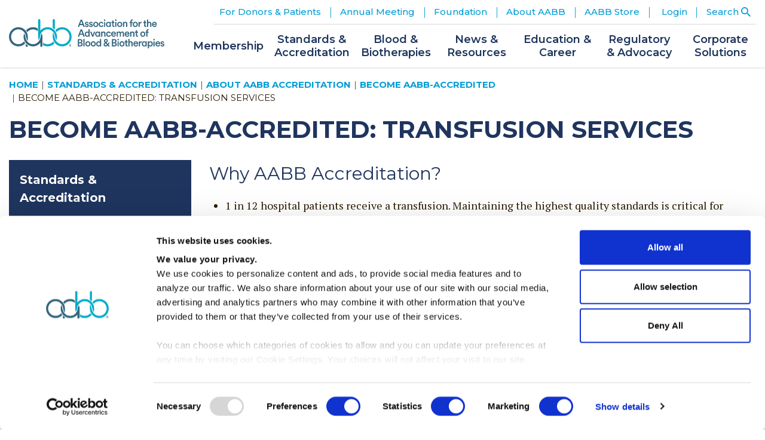

--- FILE ---
content_type: text/html; charset=utf-8
request_url: https://www.aabb.org/standards-accreditation/accreditation/become-accredited/transfusion-services
body_size: 104043
content:
 <!DOCTYPE html> <html prefix="og: http://ogp.me/ns#" lang="en"> <head> <meta name="viewport" content="width=device-width, initial-scale=1"> <meta http-equiv="X-UA-Compatible" content="IE=edge,chrome=1" /> <meta charset="utf-8" /> <title>
	Become AABB-Accredited - Transfusion Services
</title> <link rel="icon" type="image/png" href="https://www.aabb.org/images/default-source/default-album/favicons/favicon.ico" sizes="any"> <link rel="icon" type="image/svg+xml" href="https://www.aabb.org/images/default-source/default-album/favicons/icon.svg"> <link rel="apple-touch-icon" href="https://www.aabb.org/images/default-source/default-album/favicons/apple-touch-icon.png"> <link href="https://fonts.googleapis.com/css?family=Montserrat:300,400,500,600,700|PT+Serif:400,700&display=swap" rel="stylesheet"> <link href="/ResourcePackages/AABB/assets/libraries/swiper/swiper.min.css" rel="stylesheet" type="text/css" /><link href="/ResourcePackages/AABB/assets/dist/style.css?v=2025-07-16-15:14" rel="stylesheet" type="text/css" /> <!-- Google Tag Manager --> <script>(function(w,d,s,l,i){w[l]=w[l]||[];w[l].push({'gtm.start':
	new Date().getTime(),event:'gtm.js'});var f=d.getElementsByTagName(s)[0],
	j=d.createElement(s),dl=l!='dataLayer'?'&l='+l:'';j.async=true;j.src=
	'https://www.googletagmanager.com/gtm.js?id='+i+dl;f.parentNode.insertBefore(j,f);
	})(window,document,'script','dataLayer','GTM-WBC8ZWC');</script> <!-- End Google Tag Manager --> <meta property="og:title" content="Become AABB-Accredited - Transfusion Services" /><meta property="og:url" content="https://www.aabb.org/standards-accreditation/accreditation/become-accredited/transfusion-services" /><meta property="og:type" content="website" /><meta property="og:site_name" content="www.aabb.org" /><link href="https://cdn.icomoon.io/193929/AABB/style-svg.css?9qzf1b" media="all" rel="stylesheet" type="text/css" /><script type="text/javascript" src="https://cdn.icomoon.io/193929/AABB/svgxuse-cf.js?9qzf1b"></script><link href="https://www.aabb.org/client-files/client.css?v=2021-10-15-11:05" media="all" rel="stylesheet" type="text/css" /><script type="text/javascript">
window.mgAlertSettings = {
  name: "site-alert-technical",
  duration: 1,
  enabled: false,
};
</script><style type="text/css" media="all">/*.prefooter { position: relative; top: -3rem; }

@media (max-width: 1028px) {
  .prefooterlogo { float: none !important; margin-left: auto; margin-right: auto !important; display: block; }
  
}*/</style><meta name="Generator" content="Sitefinity 15.3.8522.0 DX" /><link rel="canonical" href="https://www.aabb.org/standards-accreditation/accreditation/become-accredited/transfusion-services" /></head> <body> <!-- Google Tag Manager (noscript) --> <noscript><iframe src="https://www.googletagmanager.com/ns.html?id=GTM-WBC8ZWC"
	height="0" width="0" style="display:none;visibility:hidden"></iframe></noscript> <!-- End Google Tag Manager (noscript) -->  <div class="site-header"> 


<div id="Header_TF61808FB027_Col00" class="sf_colsIn alert-banner relative hidden bg-accent-alt py-4 text-center" data-sf-element="Row"><div id="Header_TF61808FB022_Col00" class="sf_colsIn container text-center trim-last-margin" data-sf-element="Container" data-placeholder-label="Container">
<div >
    <div class="sfContentBlock sf-Long-text" ><p class="text-center">The AABB website is currently experiencing technical issues related to login and SSO. Thank you for your patience as we work to get this resolved. If you need immediate assistance, please <a href="/about-aabb/contact-us">contact us</a>.</p></div>
</div>


    
</div>
    
</div><div id="Header_TF61808FB015_Col00" class="container sf_colsIn" data-sf-element="Container" data-placeholder-label="Container"><div class="mg-column-container header-nav" data-sf-element="Row">
    <div id="Header_TF61808FB016_Col00" class="sf_colsIn mg-column" data-sf-element="Column 1" data-placeholder-label="Column 1"><div id="Header_TF61808FB029_Col00" class="sf_colsIn hidden lg:block" data-sf-element="Row">
<div >
    <div class="sfContentBlock sf-Long-text" ><a href="/home"><img src="/images/default-source/default-album/logos/aabb-logo.svg?sfvrsn=4d385588_12" alt="AABB - Association for the Advancement of Blood &amp; Biotherapies" title="AABB - Association for the Advancement of Blood &amp; Biotherapies" data-displaymode="Original"></a></div>
</div>
    
</div><div id="Header_TF61808FB030_Col00" class="sf_colsIn block lg:hidden" data-sf-element="Row">
<div >
    <div class="sfContentBlock sf-Long-text" ><a href="/home"><img src="/images/default-source/default-album/logos/aabb-logo-sm.svg?sfvrsn=243f576d_2" alt="aabb-logo-sm" title="aabb-logo-sm" data-displaymode="Original"></a></div>
</div>
    
</div>

    </div>
    <div id="Header_TF61808FB016_Col01" class="sf_colsIn mg-column" data-sf-element="Column 2" data-placeholder-label="Column 2">


<script>
    window.mgPersonifyUrls = {
        profile: "https://marketplace.aabb.org/personifyebusiness/My-Account",
        register: "https://marketplace.aabb.org/personifyebusiness/Events/EventsCalendar/MeetingRegistration.aspx?productId=",
        cart: "https://marketplace.aabb.org/personifyebusiness/Shopping-Cart"
    };
</script>

<div>
    <nav id="utility-nav">
        <div class="collapse navbar-collapse" id='navbar-1'>
            <ul class="utility-nav relative">
                        <li class="has-children utility-nav-item submenu">
                            <div class="item flex justify-between items-center">
                                <a href="/for-donors-patients" id='navbarDropdownMenuLink-1'>
                                    <span>For Donors &amp; Patients</span>
                                </a>
                                <a href="javascript:void(0);" class="circle-toggler">
                                    <div class="circle">
                                        <div class="horizontal"></div>
                                        <div class="vertical"></div>
                                    </div>
                                </a>
                            </div>
                            <ul class="menu plain-nav">
                                    <li>
                                        <a href="/for-donors-patients/give-blood" target="_self">Give Blood</a>
                                    </li>
                                    <li>
                                        <a href="/for-donors-patients/why-donate-blood" target="_self">Why Donate Blood?</a>
                                    </li>
                                    <li>
                                        <a href="/for-donors-patients/about-blood-donation" target="_self">About Blood Donation</a>
                                    </li>
                                    <li>
                                        <a href="/for-donors-patients/faqs-about-blood-and-blood-donation" target="_self">FAQs About Blood and Blood Donation</a>
                                    </li>
                                    <li>
                                        <a href="/for-donors-patients/find-a-dna-lab" target="_self">Find a DNA Lab</a>
                                    </li>
                                    <li>
                                        <a href="/for-donors-patients/cord-blood-other-cell-therapies" target="_self">Cord Blood And Other Cellular Therapies</a>
                                    </li>
                            </ul>
                        </li>
                        <li class="has-children utility-nav-item submenu">
                            <div class="item flex justify-between items-center">
                                <a href="/annual-meeting" id='navbarDropdownMenuLink-1'>
                                    <span>Annual Meeting</span>
                                </a>
                                <a href="javascript:void(0);" class="circle-toggler">
                                    <div class="circle">
                                        <div class="horizontal"></div>
                                        <div class="vertical"></div>
                                    </div>
                                </a>
                            </div>
                            <ul class="menu plain-nav">
                                    <li>
                                        <a href="/annual-meeting/go" target="_self">Go</a>
                                    </li>
                                    <li>
                                        <a href="/annual-meeting/learn" target="_self">Learn</a>
                                    </li>
                                    <li>
                                        <a href="/annual-meeting/present" target="_self">Present</a>
                                    </li>
                                    <li>
                                        <a href="/annual-meeting/exhibit" target="_self">Exhibit</a>
                                    </li>
                                    <li>
                                        <a href="/annual-meeting/newsfeed" target="_self">News</a>
                                    </li>
                            </ul>
                        </li>
                        <li class="has-children utility-nav-item submenu">
                            <div class="item flex justify-between items-center">
                                <a href="/foundation" id='navbarDropdownMenuLink-1'>
                                    <span>Foundation</span>
                                </a>
                                <a href="javascript:void(0);" class="circle-toggler">
                                    <div class="circle">
                                        <div class="horizontal"></div>
                                        <div class="vertical"></div>
                                    </div>
                                </a>
                            </div>
                            <ul class="menu plain-nav">
                                    <li>
                                        <a href="/foundation/introducing-the-aabb-foundation" target="_self">Introducing the AABB Foundation</a>
                                    </li>
                                    <li>
                                        <a href="/foundation/early-career-scientific-research-grants-program" target="_self">Early-Career Scientific Research Grants Program</a>
                                    </li>
                                    <li>
                                        <a href="/foundation/process-development-grant" target="_self">Process Development Grant</a>
                                    </li>
                                    <li>
                                        <a href="/foundation/annual-grant-recipients" target="_self">Annual Grant Recipients</a>
                                    </li>
                                    <li>
                                        <a href="/foundation/annual-scholar-recipients" target="_self">Annual Scholar Recipients</a>
                                    </li>
                                    <li>
                                        <a href="/foundation/foundation-award-for-innovative-research" target="_self">Award for Innovative Research</a>
                                    </li>
                                    <li>
                                        <a href="/foundation/hall-of-fame" target="_self">Hall of Fame Inductees</a>
                                    </li>
                                    <li>
                                        <a href="/foundation/partner-with-the-aabb-foundation" target="_self">Partner with the AABB Foundation</a>
                                    </li>
                                    <li>
                                        <a href="/foundation/support-the-aabb-foundation" target="_self">Support the AABB Foundation</a>
                                    </li>
                            </ul>
                        </li>
                        <li class="has-children utility-nav-item submenu">
                            <div class="item flex justify-between items-center">
                                <a href="/about-aabb" id='navbarDropdownMenuLink-1'>
                                    <span>About AABB</span>
                                </a>
                                <a href="javascript:void(0);" class="circle-toggler">
                                    <div class="circle">
                                        <div class="horizontal"></div>
                                        <div class="vertical"></div>
                                    </div>
                                </a>
                            </div>
                            <ul class="menu plain-nav">
                                    <li>
                                        <a href="/about-aabb/history" target="_self">AABB History</a>
                                    </li>
                                    <li>
                                        <a href="/about-aabb/governance-policies" target="_self">Governance &amp; Policies</a>
                                    </li>
                                    <li>
                                        <a href="/about-aabb/rise-committee" target="_self">RISE Committee</a>
                                    </li>
                                    <li>
                                        <a href="/about-aabb/disaster-response" target="_self">Disaster Response</a>
                                    </li>
                                    <li>
                                        <a href="/about-aabb/press" target="_self">Press</a>
                                    </li>
                                    <li>
                                        <a href="/about-aabb/contact-us" target="_self">Contact Us</a>
                                    </li>
                            </ul>
                        </li>
                        <li class="has-children utility-nav-item submenu">
                            <div class="item flex justify-between items-center">
                                <a href="/aabb-store" id='navbarDropdownMenuLink-1'>
                                    <span>AABB Store</span>
                                </a>
                                <a href="javascript:void(0);" class="circle-toggler">
                                    <div class="circle">
                                        <div class="horizontal"></div>
                                        <div class="vertical"></div>
                                    </div>
                                </a>
                            </div>
                            <ul class="menu plain-nav">
                                    <li>
                                        <a href="/aabb-store/all-products" target="_self">All Products</a>
                                    </li>
                                    <li>
                                        <a href="/aabb-store/publications" target="_self">Publications</a>
                                    </li>
                                    <li>
                                        <a href="/aabb-store/education" target="_self">Education</a>
                                    </li>
                                    <li>
                                        <a href="/aabb-store/donations" target="_self">Donations</a>
                                    </li>
                                    <li>
                                        <a href="/aabb-store/resources" target="_self">Resources</a>
                                    </li>
                                    <li>
                                        <a href="/aabb-store/utility" target="_self">Utility</a>
                                    </li>
                            </ul>
                        </li>
				<li id="mg-user-unauthenticated" class="utility-nav-item auth-item">
                    <a href="/mxt/authservice?returnUrl=https%3a%2f%2fwww.aabb.org%2fstandards-accreditation%2faccreditation%2fbecome-accredited%2ftransfusion-services" class="flex items-center">
                        <span class="ml-1">Login</span>
                    </a>
                </li>
				<li id="mg-user-authenticated" class="has-children utility-nav-item auth-item submenu hidden">
					<div class="item flex justify-between items-center">
						<a href="https://marketplace.aabb.org/personifyebusiness/My-Account">
							<span>My Account</span>
						</a>
						<a href="javascript:void(0);" class="circle-toggler">
							<div class="circle">
								<div class="horizontal"></div>
								<div class="vertical"></div>
							</div>
						</a>
					</div>
					<ul class="menu plain-nav">
						<li>
							<span class="text-white inline-flex xl:block xl:text-sm font-bold xl:font-normal py-2 px-4 xl:py-1 xl:px-2">Welcome,&nbsp;<span id="mg-user-name">User</span></span>
						</li>
						<li>
							<a href="https://marketplace.aabb.org/personifyebusiness/My-Account">My Profile</a>
						</li>
						<li>
							<a href="/mxt/authservice/signout/">Logout</a>
						</li>
					</ul>
				</li>
                <li class="utility-nav-item search-item items-center">
                    <a href="javascript:void(0);" class="flex items-center" title="Search">
                        <span class="mr-1 hidden xl:inline">Search</span>
                        <svg xmlns="http://www.w3.org/2000/svg" width="16" height="16" viewBox="0 0 35 35">
                            <path fill-rule="evenodd" d="M25.014 22.013h-1.59l-.55-.55a12.884 12.884 0 0 0 3.14-8.456C26.015 5.823 20.193 0 13.008 0 5.823 0 0 5.823 0 13.007c0 7.185 5.823 13.008 13.007 13.008 3.232 0 6.184-1.18 8.455-3.132l.55.55v1.581L32.019 35 35 32.018l-9.986-10.005zM13 22a9 9 0 1 1 .001-18.001A9 9 0 0 1 13 22z"></path>
                        </svg>
                    </a>
                    <input type="text" placeholder="Search" class="m-0 xl:absolute xl:hidden" />
                </li>
            </ul>
        </div>
    </nav>
</div>



<div>
    <nav id="main-nav">                
        <div class="flex" id='navbar-2'>
            <a href="javascript:void(0);" class="nav-toggle" title="Toggle Navigation"></a>
            <ul class="main-nav">
                <li class="search-item items-center flex xl:hidden px-4 py-2 m">
                    <input type="text" placeholder="Search" class="m-0 mr-2" />
                    <a href="javascript:void(0);" class="flex items-center p-1" title="Search">                        
                        <svg xmlns="http://www.w3.org/2000/svg" width="24" height="24" viewBox="0 0 35 35">
                            <path fill-rule="evenodd" d="M25.014 22.013h-1.59l-.55-.55a12.884 12.884 0 0 0 3.14-8.456C26.015 5.823 20.193 0 13.008 0 5.823 0 0 5.823 0 13.007c0 7.185 5.823 13.008 13.007 13.008 3.232 0 6.184-1.18 8.455-3.132l.55.55v1.581L32.019 35 35 32.018l-9.986-10.005zM13 22a9 9 0 1 1 .001-18.001A9 9 0 0 1 13 22z"></path>
                        </svg>
                    </a>                                                            
                </li>
        <li class="has-children main-nav-item submenu  ">
            <div class="item flex justify-between xl:justify-center items-center">
                <a href="/membership" id='navbarDropdownMenuLink-2'>
                    <span>Membership</span>
                </a>    
                <a href="javascript:void(0);" class="circle-toggler">
                    <div class="circle">
                        <div class="horizontal"></div>
                        <div class="vertical"></div>
                    </div>
                </a>
            </div>
            <ul class="plain-nav dropdown-menu megamenu-container menu">
                
<div class="megamenu-info hidden xl:block">
                <a href="/membership/join-renew/welcome-cord-blood-association-members" class="block">
                    <img class="w-full" src="https://www.aabb.org/images/default-source/default-album/membership/membership.png?sfvrsn=a46c035e_1" alt="Welcome Cord Blood Association Members"/>
                </a>
    <div>
            <p class="megamenu-info-title mb-2">Welcome Cord Blood Association Members</p>
                    <p class="megamenu-content">AABB provides the support, resources and connections you need to stay engaged, grow professionally and contribute to the ongoing advancement of the cord blood field.</p>
                    <a class="block button mr-2 p-2" href="/membership/join-renew/welcome-cord-blood-association-members">Welcome Cord Blood Association Members</a>
    </div>
</div>
                <ul>
                                <li class="has-children submenu ">
                <div class="item flex justify-between items-center">
                    <a href="/membership/join-renew" target="_self" id='navbarDropdownMenuLink-2'>
                        <span>Join/Renew</span>
                    </a>    
                    <a href="javascript:void(0);" class="circle-toggler">
                        <div class="circle">
                            <div class="horizontal"></div>
                            <div class="vertical"></div>
                        </div>
                    </a>
                </div>
                <ul class="plain-nav menu">
                                <li class="">
                <a href="/membership/join-renew/join-aabb" target="_self">Join</a>
            </li>
            <li class="">
                <a href="/membership/join-renew/renew-my-membership" target="_self">Renew</a>
            </li>
            <li class="">
                <a href="/membership/join-renew/my-account" target="_self">My Account</a>
            </li>

                </ul>
            </li>
            <li class="has-children submenu ">
                <div class="item flex justify-between items-center">
                    <a href="/membership/member-benefits" target="_self" id='navbarDropdownMenuLink-2'>
                        <span>Member Benefits</span>
                    </a>    
                    <a href="javascript:void(0);" class="circle-toggler">
                        <div class="circle">
                            <div class="horizontal"></div>
                            <div class="vertical"></div>
                        </div>
                    </a>
                </div>
                <ul class="plain-nav menu">
                                <li class="">
                <a href="/membership/member-benefits/member-benefits" target="_self">Benefits</a>
            </li>
            <li class="">
                <a href="/membership/member-benefits/membership-directory-menu" target="_self">Member Directory</a>
            </li>
            <li class="">
                <a href="/membership/member-benefits/aabb-member-guide" target="_self">Member Guide</a>
            </li>

                </ul>
            </li>
            <li class="has-children submenu ">
                <div class="item flex justify-between items-center">
                    <a href="/membership/get-involved" target="_self" id='navbarDropdownMenuLink-2'>
                        <span>Get Involved</span>
                    </a>    
                    <a href="javascript:void(0);" class="circle-toggler">
                        <div class="circle">
                            <div class="horizontal"></div>
                            <div class="vertical"></div>
                        </div>
                    </a>
                </div>
                <ul class="plain-nav menu">
                                <li class="">
                <a href="/membership/get-involved/volunteer" target="_self">Volunteer</a>
            </li>
            <li class="">
                <a href="/membership/get-involved/mentorship-program" target="_self">Mentorship Program</a>
            </li>
            <li class="">
                <a href="/membership/get-involved/become-an-assessor" target="_self">Become an Assessor</a>
            </li>
            <li class="">
                <a href="/membership/get-involved/committees-sections-menu" target="_self">Committees &amp; Sections</a>
            </li>
            <li class="">
                <a href="/membership/get-involved/awards" target="_self">Awards</a>
            </li>

                </ul>
            </li>

                </ul>
            </ul>
        </li>
        <li class="has-children main-nav-item submenu active ">
            <div class="item flex justify-between xl:justify-center items-center">
                <a href="/standards-accreditation" id='navbarDropdownMenuLink-2'>
                    <span>Standards &amp; Accreditation</span>
                </a>    
                <a href="javascript:void(0);" class="circle-toggler">
                    <div class="circle">
                        <div class="horizontal"></div>
                        <div class="vertical"></div>
                    </div>
                </a>
            </div>
            <ul class="plain-nav dropdown-menu megamenu-container menu">
                
<div class="megamenu-info hidden xl:block">
                <a href="/standards-accreditation/accreditation/become-accredited" class="block">
                    <img class="w-full" src="https://www.aabb.org/images/default-source/default-album/standards/standards-accreditation.png?sfvrsn=6ad30262_1" alt="Standards &amp; Accreditation"/>
                </a>
    <div>
            <p class="megamenu-info-title mb-2">Standards &amp; Accreditation</p>
                    <p class="megamenu-content">AABB's Standards and Accreditation program is the leader in ensuring the highest level of quality and safety for the field. </p>
                    <a class="block button mr-2 p-2" href="/standards-accreditation/accreditation/become-accredited">Become AABB-Accredited</a>
    </div>
</div>
                <ul>
                                <li class="has-children submenu ">
                <div class="item flex justify-between items-center">
                    <a href="/standards-accreditation/standards" target="_self" id='navbarDropdownMenuLink-2'>
                        <span>Standards</span>
                    </a>    
                    <a href="javascript:void(0);" class="circle-toggler">
                        <div class="circle">
                            <div class="horizontal"></div>
                            <div class="vertical"></div>
                        </div>
                    </a>
                </div>
                <ul class="plain-nav menu">
                                <li class="">
                <a href="/standards-accreditation/standards/about-aabb-standards" target="_self">About</a>
            </li>
            <li class="">
                <a href="/standards-accreditation/standards/purchase-standards" target="_self">Purchase</a>
            </li>
            <li class="">
                <a href="/standards-accreditation/standards/standards-portal" target="_self">Standards Portal</a>
            </li>

                </ul>
            </li>
            <li class="has-children submenu ">
                <div class="item flex justify-between items-center">
                    <a href="/standards-accreditation/accreditation" target="_self" id='navbarDropdownMenuLink-2'>
                        <span>Accreditation</span>
                    </a>    
                    <a href="javascript:void(0);" class="circle-toggler">
                        <div class="circle">
                            <div class="horizontal"></div>
                            <div class="vertical"></div>
                        </div>
                    </a>
                </div>
                <ul class="plain-nav menu">
                                <li class="">
                <a href="/standards-accreditation/accreditation/become-accredited" target="_self">Become AABB-Accredited</a>
            </li>
            <li class="">
                <a href="/standards-accreditation/accreditation/accreditation-portal" target="_self">Accreditation Portal</a>
            </li>
            <li class="">
                <a href="/standards-accreditation/accreditation/accredited-member-tools-menu" target="_self">Accredited Member Tools</a>
            </li>
            <li class="">
                <a href="/standards-accreditation/accreditation/assessor-information" target="_self">Assessor Information</a>
            </li>
            <li class="">
                <a href="/standards-accreditation/accreditation/accredited-facilities" target="_self">Directory of Accredited Facilities</a>
            </li>

                </ul>
            </li>
            <li class="has-children submenu ">
                <div class="item flex justify-between items-center">
                    <a href="/standards-accreditation/quality" target="_self" id='navbarDropdownMenuLink-2'>
                        <span>Quality</span>
                    </a>    
                    <a href="javascript:void(0);" class="circle-toggler">
                        <div class="circle">
                            <div class="horizontal"></div>
                            <div class="vertical"></div>
                        </div>
                    </a>
                </div>
                <ul class="plain-nav menu">
                                <li class="">
                <a href="/standards-accreditation/quality/quality-toolkit" target="_self">Quality Toolkit</a>
            </li>
            <li class="">
                <a href="/standards-accreditation/quality/quality-certificate-program" target="_self">Quality Certificate Program</a>
            </li>

                </ul>
            </li>

                </ul>
            </ul>
        </li>
        <li class="has-children main-nav-item submenu  ">
            <div class="item flex justify-between xl:justify-center items-center">
                <a href="/blood-biotherapies" id='navbarDropdownMenuLink-2'>
                    <span>Blood &amp; Biotherapies</span>
                </a>    
                <a href="javascript:void(0);" class="circle-toggler">
                    <div class="circle">
                        <div class="horizontal"></div>
                        <div class="vertical"></div>
                    </div>
                </a>
            </div>
            <ul class="plain-nav dropdown-menu megamenu-container menu">
                
<div class="megamenu-info hidden xl:block">
                <a href="/blood-biotherapies/blood/transfusion-medicine/emergency-prehospital-blood-transfusion" class="block">
                    <img class="w-full" src="https://www.aabb.org/images/default-source/default-album/blood/prehospital-transfusion.png?sfvrsn=443b35a1_1" alt="Prehospital Transfusions"/>
                </a>
    <div>
            <p class="megamenu-info-title mb-2">Prehospital Transfusions</p>
                    <p class="megamenu-content">AABB is now accrediting facilities for Emergency Prehospital and Scheduled Out-of-Hospital Transfusions.</p>
                    <a class="block button mr-2 p-2" href="/blood-biotherapies/blood/transfusion-medicine/emergency-prehospital-blood-transfusion">Learn More</a>
    </div>
</div>
                <ul>
                                <li class="has-children submenu ">
                <div class="item flex justify-between items-center">
                    <a href="/blood-biotherapies/blood" target="_self" id='navbarDropdownMenuLink-2'>
                        <span>Blood</span>
                    </a>    
                    <a href="javascript:void(0);" class="circle-toggler">
                        <div class="circle">
                            <div class="horizontal"></div>
                            <div class="vertical"></div>
                        </div>
                    </a>
                </div>
                <ul class="plain-nav menu">
                                <li class="">
                <a href="/blood-biotherapies/blood/give-blood" target="_self">Give Blood</a>
            </li>
            <li class="">
                <a href="/blood-biotherapies/blood/transfusion-medicine" target="_self">Transfusion Medicine</a>
            </li>
            <li class="">
                <a href="/blood-biotherapies/blood/prehospital-transfusion" target="_self">Prehospital Transfusion</a>
            </li>
            <li class="">
                <a href="/blood-biotherapies/blood/publications" target="_self">Publications</a>
            </li>

                </ul>
            </li>
            <li class="has-children submenu ">
                <div class="item flex justify-between items-center">
                    <a href="/blood-biotherapies/biotherapies" target="_self" id='navbarDropdownMenuLink-2'>
                        <span>Biotherapies</span>
                    </a>    
                    <a href="javascript:void(0);" class="circle-toggler">
                        <div class="circle">
                            <div class="horizontal"></div>
                            <div class="vertical"></div>
                        </div>
                    </a>
                </div>
                <ul class="plain-nav menu">
                                <li class="">
                <a href="/blood-biotherapies/biotherapies/standards" target="_self">Standards</a>
            </li>
            <li class="">
                <a href="/blood-biotherapies/biotherapies/education" target="_self">Education</a>
            </li>
            <li class="">
                <a href="/blood-biotherapies/biotherapies/publications" target="_self">Publications</a>
            </li>
            <li class="">
                <a href="/blood-biotherapies/biotherapies/news-resources" target="_self">News &amp; Resources</a>
            </li>
            <li class="">
                <a href="/blood-biotherapies/biotherapies/regulatory-advocacy" target="_self">Regulatory &amp; Advocacy</a>
            </li>

                </ul>
            </li>
            <li class="has-children submenu ">
                <div class="item flex justify-between items-center">
                    <a href="/blood-biotherapies/general" target="_self" id='navbarDropdownMenuLink-2'>
                        <span>General</span>
                    </a>    
                    <a href="javascript:void(0);" class="circle-toggler">
                        <div class="circle">
                            <div class="horizontal"></div>
                            <div class="vertical"></div>
                        </div>
                    </a>
                </div>
                <ul class="plain-nav menu">
                                <li class="">
                <a href="/blood-biotherapies/general/cybersecurity-in-blood-and-biotherapies" target="_self">Cybersecurity</a>
            </li>
            <li class="">
                <a href="/blood-biotherapies/general/coding-and-billing-resources" target="_self">Coding &amp; Billing</a>
            </li>
            <li class="">
                <a href="/blood-biotherapies/general/suppliers-guide" target="_blank">Supplier Guide</a>
            </li>

                </ul>
            </li>

                </ul>
            </ul>
        </li>
        <li class="has-children main-nav-item submenu  ">
            <div class="item flex justify-between xl:justify-center items-center">
                <a href="/news-resources" id='navbarDropdownMenuLink-2'>
                    <span>News &amp; Resources</span>
                </a>    
                <a href="javascript:void(0);" class="circle-toggler">
                    <div class="circle">
                        <div class="horizontal"></div>
                        <div class="vertical"></div>
                    </div>
                </a>
            </div>
            <ul class="plain-nav dropdown-menu megamenu-container menu">
                
<div class="megamenu-info hidden xl:block">
                <a href="/news-resources/news" class="block">
                    <img class="w-full" src="https://www.aabb.org/images/default-source/default-album/news/aabb-news-center.png?sfvrsn=1dc35154_1" alt="AABB News Center"/>
                </a>
    <div>
            <p class="megamenu-info-title mb-2">AABB News Center</p>
                    <p class="megamenu-content">The AABB News Center offers the most comprehensive news for the field of blood and biotherapies.</p>
                    <a class="block button mr-2 p-2" href="/news-resources/news">Visit the News Center</a>
    </div>
</div>
                <ul>
                                <li class="has-children submenu ">
                <div class="item flex justify-between items-center">
                    <a href="/news-resources/news" target="_self" id='navbarDropdownMenuLink-2'>
                        <span>News Center</span>
                    </a>    
                    <a href="javascript:void(0);" class="circle-toggler">
                        <div class="circle">
                            <div class="horizontal"></div>
                            <div class="vertical"></div>
                        </div>
                    </a>
                </div>
                <ul class="plain-nav menu">
                                <li class="">
                <a href="/news-resources/news/aabb-newsfeed" target="_self">Latest News</a>
            </li>
            <li class="">
                <a href="/news-resources/news/aabb-news" target="_self">AABB News Magazine</a>
            </li>
            <li class="">
                <a href="/news-resources/news/transfusion-journal" target="_self">Transfusion Journal</a>
            </li>
            <li class="">
                <a href="/news-resources/news/cellsource" target="_self">CellSource</a>
            </li>
            <li class="">
                <a href="/news-resources/news/sponsorships-advertising" target="_self">Sponsorships &amp; Advertising</a>
            </li>

                </ul>
            </li>
            <li class="has-children submenu ">
                <div class="item flex justify-between items-center">
                    <a href="/news-resources/resources" target="_self" id='navbarDropdownMenuLink-2'>
                        <span>Resources</span>
                    </a>    
                    <a href="javascript:void(0);" class="circle-toggler">
                        <div class="circle">
                            <div class="horizontal"></div>
                            <div class="vertical"></div>
                        </div>
                    </a>
                </div>
                <ul class="plain-nav menu">
                                <li class="">
                <a href="/news-resources/resources/association-bulletins" target="_self">Association Bulletins</a>
            </li>
            <li class="">
                <a href="/news-resources/resources/donor-history-questionnaires" target="_self">Donor History Questionnaires</a>
            </li>
            <li class="">
                <a href="/news-resources/resources/circular-of-information" target="_self">Circular of Information</a>
            </li>
            <li class="">
                <a href="/news-resources/resources/individual-donor-assessment-resources" target="_self">Individual Donor Assessment Resources</a>
            </li>

                </ul>
            </li>

                </ul>
            </ul>
        </li>
        <li class="has-children main-nav-item submenu  ">
            <div class="item flex justify-between xl:justify-center items-center">
                <a href="/education-career" id='navbarDropdownMenuLink-2'>
                    <span>Education &amp; Career</span>
                </a>    
                <a href="javascript:void(0);" class="circle-toggler">
                    <div class="circle">
                        <div class="horizontal"></div>
                        <div class="vertical"></div>
                    </div>
                </a>
            </div>
            <ul class="plain-nav dropdown-menu megamenu-container menu">
                
<div class="megamenu-info hidden xl:block">
                <a href="/education-career/career/certified-advanced-biotherapies-professional-credential" class="block">
                    <img class="w-full" src="https://www.aabb.org/images/default-source/default-album/education/certified-advanced-biotherapies-professional.jpg?sfvrsn=7d7c9de6_1" alt="Certified Advanced Biotherapies Professional"/>
                </a>
    <div>
            <p class="megamenu-info-title mb-2">Certified Advanced Biotherapies Professional</p>
                    <p class="megamenu-content">AABB's Certified Advanced Biotherapies Professional (CABP) credentialing program is the first and only certification for biotherapies professionals. </p>
                    <a class="block button mr-2 p-2" href="/education-career/career/certified-advanced-biotherapies-professional-credential">Learn More</a>
    </div>
</div>
                <ul>
                                <li class="has-children submenu ">
                <div class="item flex justify-between items-center">
                    <a href="/education-career/education" target="_self" id='navbarDropdownMenuLink-2'>
                        <span>Education</span>
                    </a>    
                    <a href="javascript:void(0);" class="circle-toggler">
                        <div class="circle">
                            <div class="horizontal"></div>
                            <div class="vertical"></div>
                        </div>
                    </a>
                </div>
                <ul class="plain-nav menu">
                                <li class="">
                <a href="/education-career/education/calendar" target="_self">Calendar of Events</a>
            </li>
            <li class="">
                <a href="/education-career/education/certificate-programs" target="_self">Certificate Programs</a>
            </li>
            <li class="">
                <a href="/education-career/education/online-learning" target="_self">Online Learning</a>
            </li>
            <li class="">
                <a href="/education-career/education/about-aabb-publications" target="_self">Publications</a>
            </li>
            <li class="">
                <a href="/education-career/education/ce-cme-information" target="_self">CE/CME Information</a>
            </li>

                </ul>
            </li>
            <li class="has-children submenu ">
                <div class="item flex justify-between items-center">
                    <a href="/education-career/career" target="_self" id='navbarDropdownMenuLink-2'>
                        <span>Career</span>
                    </a>    
                    <a href="javascript:void(0);" class="circle-toggler">
                        <div class="circle">
                            <div class="horizontal"></div>
                            <div class="vertical"></div>
                        </div>
                    </a>
                </div>
                <ul class="plain-nav menu">
                                <li class="">
                <a href="/education-career/career/annual-meeting" target="_self">Annual Meeting</a>
            </li>
            <li class="">
                <a href="/education-career/career/certified-advanced-biotherapies-professional-credential" target="_self">Certified Advanced Biotherapies Professional</a>
            </li>
            <li class="">
                <a href="/education-career/career/job-board" target="_self">AABB Job Board</a>
            </li>
            <li class="">
                <a href="/education-career/career/mentorship-program" target="_self">Mentorship Program</a>
            </li>
            <li class="">
                <a href="/education-career/career/volunteer-opportunities" target="_self">Volunteer Opportunities</a>
            </li>
            <li class="">
                <a href="/education-career/career/aabb-workforce-initiatives" target="_self">Workforce Initiatives</a>
            </li>

                </ul>
            </li>

                </ul>
            </ul>
        </li>
        <li class="has-children main-nav-item submenu  ">
            <div class="item flex justify-between xl:justify-center items-center">
                <a href="/regulatory-and-advocacy" id='navbarDropdownMenuLink-2'>
                    <span>Regulatory &amp; Advocacy</span>
                </a>    
                <a href="javascript:void(0);" class="circle-toggler">
                    <div class="circle">
                        <div class="horizontal"></div>
                        <div class="vertical"></div>
                    </div>
                </a>
            </div>
            <ul class="plain-nav reverse dropdown-menu megamenu-container menu">
                
<div class="megamenu-info hidden xl:block">
                <a href="/regulatory-and-advocacy/advocacy/advocacy-agenda" class="block">
                    <img class="w-full" src="https://www.aabb.org/images/default-source/default-album/regulatory/regulatory-advocacy.png?sfvrsn=9a0c0188_1" alt="Advocacy Agenda"/>
                </a>
    <div>
            <p class="megamenu-info-title mb-2">Advocacy Agenda</p>
                    <p class="megamenu-content">AABB is a tireless advocate supporting the blood and biotherapies field.</p>
                    <a class="block button mr-2 p-2" href="/regulatory-and-advocacy/advocacy/advocacy-agenda">Learn More</a>
    </div>
</div>
                <ul>
                                <li class="has-children submenu ">
                <div class="item flex justify-between items-center">
                    <a href="/regulatory-and-advocacy/regulatory-affairs" target="_self" id='navbarDropdownMenuLink-2'>
                        <span>Regulatory Affairs</span>
                    </a>    
                    <a href="javascript:void(0);" class="circle-toggler">
                        <div class="circle">
                            <div class="horizontal"></div>
                            <div class="vertical"></div>
                        </div>
                    </a>
                </div>
                <ul class="plain-nav menu">
                                <li class="">
                <a href="/regulatory-and-advocacy/regulatory-affairs/regulatory-for-blood" target="_self">Regulatory for Blood and Blood Components</a>
            </li>
            <li class="">
                <a href="/regulatory-and-advocacy/regulatory-affairs/resources" target="_self">Regulatory Resources</a>
            </li>
            <li class="">
                <a href="/regulatory-and-advocacy/regulatory-affairs/infectious-diseases" target="_self">Infectious Diseases</a>
            </li>
            <li class="">
                <a href="/regulatory-and-advocacy/regulatory-affairs/emerging-infectious-diseases" target="_self">Emerging Infectious Diseases</a>
            </li>
            <li class="">
                <a href="/regulatory-and-advocacy/regulatory-affairs/government-advisory-regulatory-meetings" target="_self">Government Advisory &amp; Regulatory Meetings</a>
            </li>
            <li class="">
                <a href="/regulatory-and-advocacy/regulatory-affairs/regulatory-for-cellular-therapies" target="_self">Regulatory for Cellular Therapies</a>
            </li>

                </ul>
            </li>
            <li class="has-children submenu ">
                <div class="item flex justify-between items-center">
                    <a href="/regulatory-and-advocacy/advocacy" target="_self" id='navbarDropdownMenuLink-2'>
                        <span>Advocacy</span>
                    </a>    
                    <a href="javascript:void(0);" class="circle-toggler">
                        <div class="circle">
                            <div class="horizontal"></div>
                            <div class="vertical"></div>
                        </div>
                    </a>
                </div>
                <ul class="plain-nav menu">
                                <li class="">
                <a href="/regulatory-and-advocacy/advocacy/advocacy-agenda" target="_self">Advocacy Agenda</a>
            </li>
            <li class="">
                <a href="/regulatory-and-advocacy/advocacy/comments-to-fda" target="_self">AABB Statements and Comments to FDA</a>
            </li>
            <li class="">
                <a href="/regulatory-and-advocacy/advocacy/blood-sustainability" target="_self">Blood Sustainability</a>
            </li>
            <li class="">
                <a href="/regulatory-and-advocacy/advocacy/patient-and-donor-safety" target="_self">Patient &amp; Donor Safety</a>
            </li>
            <li class="">
                <a href="/regulatory-and-advocacy/advocacy/cellular-therapies-and-biotherapies" target="_self">Cellular Therapies &amp; Biotherapies</a>
            </li>
            <li class="">
                <a href="/regulatory-and-advocacy/advocacy/coverage-reimbursement" target="_self">Coverage &amp; Reimbursement</a>
            </li>
            <li class="">
                <a href="/regulatory-and-advocacy/advocacy/supporting-research" target="_self">Supporting Research</a>
            </li>
            <li class="">
                <a href="/regulatory-and-advocacy/advocacy/advocacy-toolkits" target="_self">Advocacy Toolkits</a>
            </li>

                </ul>
            </li>

                </ul>
            </ul>
        </li>
        <li class="has-children main-nav-item submenu  ">
            <div class="item flex justify-between xl:justify-center items-center">
                <a href="/corporate-solutions" id='navbarDropdownMenuLink-2'>
                    <span>Corporate Solutions</span>
                </a>    
                <a href="javascript:void(0);" class="circle-toggler">
                    <div class="circle">
                        <div class="horizontal"></div>
                        <div class="vertical"></div>
                    </div>
                </a>
            </div>
            <ul class="plain-nav reverse dropdown-menu megamenu-container menu">
                
<div class="megamenu-info hidden xl:block">
                <a href="/corporate-solutions/corporate-partner-program" class="block">
                    <img class="w-full" src="https://www.aabb.org/images/default-source/default-album/services/corporate-partner-program.png?sfvrsn=a54e23d5_1" alt="Corporate Partner Program"/>
                </a>
    <div>
            <p class="megamenu-info-title mb-2">Corporate Partner Program</p>
                    <p class="megamenu-content">AABB's Corporate Partner Program connects industry partners with blood and biotherapies professionals from throughout the world.</p>
                    <a class="block button mr-2 p-2" href="/corporate-solutions/corporate-partner-program">Learn More</a>
    </div>
</div>
                <ul>
                                <li class="has-children submenu ">
                <div class="item flex justify-between items-center">
                    <a href="/corporate-solutions/corporate-partner-program" target="_self" id='navbarDropdownMenuLink-2'>
                        <span>Corporate Partner Program</span>
                    </a>    
                    <a href="javascript:void(0);" class="circle-toggler">
                        <div class="circle">
                            <div class="horizontal"></div>
                            <div class="vertical"></div>
                        </div>
                    </a>
                </div>
                <ul class="plain-nav menu">
                                <li class="">
                <a href="/corporate-solutions/corporate-partner-program/benefits" target="_self">Benefits</a>
            </li>
            <li class="">
                <a href="/corporate-solutions/corporate-partner-program/current-partners" target="_self">Current Partners</a>
            </li>
            <li class="">
                <a href="/corporate-solutions/corporate-partner-program/become-a-corporate-partner" target="_self">Become a Corporate Partner</a>
            </li>

                </ul>
            </li>
            <li class="has-children submenu ">
                <div class="item flex justify-between items-center">
                    <a href="/corporate-solutions/aabb-services" target="_self" id='navbarDropdownMenuLink-2'>
                        <span>Services</span>
                    </a>    
                    <a href="javascript:void(0);" class="circle-toggler">
                        <div class="circle">
                            <div class="horizontal"></div>
                            <div class="vertical"></div>
                        </div>
                    </a>
                </div>
                <ul class="plain-nav menu">
                                <li class="">
                <a href="/corporate-solutions/aabb-services/national-blood-exchange" target="_self">National Blood Exchange</a>
            </li>
            <li class="">
                <a href="/corporate-solutions/aabb-services/consulting-services" target="_self">Consulting Services</a>
            </li>
            <li class="">
                <a href="/corporate-solutions/aabb-services/sponsorships-advertising" target="_self">Sponsorships &amp; Advertising</a>
            </li>
            <li class="">
                <a href="/corporate-solutions/aabb-services/accreditation" target="_self">Accreditation</a>
            </li>
            <li class="">
                <a href="/corporate-solutions/aabb-services/global-services" target="_self">Global Services</a>
            </li>

                </ul>
            </li>
            <li class="has-children submenu ">
                <div class="item flex justify-between items-center">
                    <a href="/corporate-solutions/product-compliance" target="_self" id='navbarDropdownMenuLink-2'>
                        <span>Product Compliance</span>
                    </a>    
                    <a href="javascript:void(0);" class="circle-toggler">
                        <div class="circle">
                            <div class="horizontal"></div>
                            <div class="vertical"></div>
                        </div>
                    </a>
                </div>
                <ul class="plain-nav menu">
                                <li class="">
                <a href="/corporate-solutions/product-compliance/standards-compliant-products-program" target="_self">Standards-Compliant Products</a>
            </li>
            <li class="">
                <a href="/corporate-solutions/product-compliance/fda-510k-third-party-review" target="_self">FDA 510(k) Third-Party Review</a>
            </li>

                </ul>
            </li>

                </ul>
            </ul>
        </li>
            </ul>
        </div>
    </nav>
</div>








    </div>
</div>
    
</div>

 </div> <div id="site-content" class="site-content"> 
<div id="Body_T70C11580003_Col00" class="container sf_colsIn" data-sf-element="Container" data-placeholder-label="Container">
<div>
    <nav aria-label="Full path to the current page">
        <ol class="sf-breadscrumb breadcrumb">
                    <li class="breadcrumb-item"><a href="/">Home </a></li>
                    <li class="breadcrumb-item"><a href="/standards-accreditation">Standards &amp; Accreditation </a></li>
                    <li class="breadcrumb-item"><a href="/standards-accreditation/accreditation">About AABB Accreditation </a></li>
                    <li class="breadcrumb-item"><a href="/standards-accreditation/accreditation/become-accredited">Become AABB-Accredited </a></li>
                    <li class="breadcrumb-item active" aria-current="page">Become AABB-Accredited: Transfusion Services</li>
        </ol>
    </nav>
</div><div id="Body_T60B21FAA017_Col00" class="sf_colsIn" data-sf-element="Row" data-placeholder-label="Page Title Placeholder">
<h1>Become AABB-Accredited: Transfusion Services</h1>

    
</div><div class="mg-column-container mb-4" data-sf-element="Row">
    <div id="Body_T60B21FAA014_Col00" class="sf_colsIn mg-column lg:w-1/4" data-sf-element="Column 1" data-placeholder-label="Column 1">



<div class="mb-4">
    <nav class="navbar side-nav bg-grey-light">                           
                <ul class="list-none">
                    <li class="font-bold font-secondary text-white p-4 bg-primary text-lg mb-4">Standards &amp; Accreditation</li>
                                <li class="submenu has-children">
                <div class="item flex justify-between items-center">
                    <a href="/standards-accreditation/standards" target="_self" class="">
                        <span class>Standards</span>                        
                    </a>
                    <a href="javascript:void(0);" class="circle-toggler ">                        
                        <div class="circle">
                            <div class="horizontal"></div>
                            <div class="vertical"></div>
                        </div>                        
                    </a>
                </div>                
                <ul class="menu list-none plain-nav ">
                                <li class="submenu has-children">
                <div class="item flex justify-between items-center">
                    <a href="/standards-accreditation/standards/about-aabb-standards" target="_self" class="">
                        <span class>About</span>                        
                    </a>
                    <a href="javascript:void(0);" class="circle-toggler ">                        
                        <div class="circle">
                            <div class="horizontal"></div>
                            <div class="vertical"></div>
                        </div>                        
                    </a>
                </div>                
                <ul class="menu list-none plain-nav ">
                                <li>
                <div>
                    <a class="item " href="/standards-accreditation/standards/about-aabb-standards/standards-faqs" target="_self">Standards FAQs</a>
                </div>                
            </li>
            <li>
                <div>
                    <a class="item " href="/standards-accreditation/standards/about-aabb-standards/updated-quality-systems-essentials" target="_self">Updated Quality Systems Essentials</a>
                </div>                
            </li>
            <li>
                <div>
                    <a class="item " href="/standards-accreditation/standards/about-aabb-standards/standards-library" target="_self">Standards Library</a>
                </div>                
            </li>
            <li>
                <div>
                    <a class="item " href="/standards-accreditation/standards/about-aabb-standards/requesting-a-variance" target="_self">Requesting a Variance</a>
                </div>                
            </li>
            <li>
                <div>
                    <a class="item " href="/standards-accreditation/standards/about-aabb-standards/requesting-a-standards-clarification" target="_self">Requesting a Standards Clarification</a>
                </div>                
            </li>

                </ul>
            </li>
            <li>
                <div>
                    <a class="item " href="/standards-accreditation/standards/purchase-standards" target="_self">Purchase</a>
                </div>                
            </li>
            <li class="submenu has-children">
                <div class="item flex justify-between items-center">
                    <a href="/standards-accreditation/standards/standards-portal" target="_self" class="">
                        <span class>Standards Portal</span>                        
                    </a>
                    <a href="javascript:void(0);" class="circle-toggler ">                        
                        <div class="circle">
                            <div class="horizontal"></div>
                            <div class="vertical"></div>
                        </div>                        
                    </a>
                </div>                
                <ul class="menu list-none plain-nav ">
                                <li>
                <div>
                    <a class="item " href="/standards-accreditation/standards/standards-portal/access-standards" target="_self">Access Standards</a>
                </div>                
            </li>
            <li>
                <div>
                    <a class="item " href="/standards-accreditation/standards/standards-portal/standards-portal-free-trial" target="_self">Standards Portal Free Trial</a>
                </div>                
            </li>
            <li>
                <div>
                    <a class="item " href="/standards-accreditation/standards/standards-portal/standards-portal-faqs" target="_self">Standards Portal FAQs</a>
                </div>                
            </li>

                </ul>
            </li>

                </ul>
            </li>
            <li class="submenu has-children">
                <div class="item flex justify-between items-center">
                    <a href="/standards-accreditation/accreditation" target="_self" class="active">
                        <span class>Accreditation</span>                        
                    </a>
                    <a href="javascript:void(0);" class="circle-toggler active">                        
                        <div class="circle">
                            <div class="horizontal"></div>
                            <div class="vertical"></div>
                        </div>                        
                    </a>
                </div>                
                <ul class="menu list-none plain-nav active">
                                <li class="submenu has-children">
                <div class="item flex justify-between items-center">
                    <a href="/standards-accreditation/accreditation/become-accredited" target="_self" class="active">
                        <span class>Become AABB-Accredited</span>                        
                    </a>
                    <a href="javascript:void(0);" class="circle-toggler active">                        
                        <div class="circle">
                            <div class="horizontal"></div>
                            <div class="vertical"></div>
                        </div>                        
                    </a>
                </div>                
                <ul class="menu list-none plain-nav active">
                                <li>
                <div>
                    <a class="item " href="/standards-accreditation/accreditation/become-accredited/blood-collection" target="_self">Blood Collection</a>
                </div>                
            </li>
            <li>
                <div>
                    <a class="item active is-this-page" href="/standards-accreditation/accreditation/become-accredited/transfusion-services" target="_self">Transfusion Services</a>
                </div>                
            </li>
            <li>
                <div>
                    <a class="item " href="/standards-accreditation/accreditation/become-accredited/biotherapies-services" target="_self">Biotherapies Services</a>
                </div>                
            </li>
            <li>
                <div>
                    <a class="item " href="/standards-accreditation/accreditation/become-accredited/relationship-dna-testing" target="_self">Relationship (DNA) Testing</a>
                </div>                
            </li>
            <li>
                <div>
                    <a class="item " href="/standards-accreditation/accreditation/become-accredited/accreditation-process" target="_self">AABB Accreditation Process</a>
                </div>                
            </li>

                </ul>
            </li>
            <li>
                <div>
                    <a class="item " href="/standards-accreditation/accreditation/accreditation-portal" target="_self">Accreditation Portal</a>
                </div>                
            </li>
            <li>
                <div>
                    <a class="item " href="/standards-accreditation/accreditation/accredited-member-tools-menu" target="_self">Accredited Member Tools</a>
                </div>                
            </li>
            <li>
                <div>
                    <a class="item " href="/standards-accreditation/accreditation/assessor-information" target="_self">Assessor Information</a>
                </div>                
            </li>
            <li class="submenu has-children">
                <div class="item flex justify-between items-center">
                    <a href="/standards-accreditation/accreditation/accredited-facilities" target="_self" class="">
                        <span class>Directory of Accredited Facilities</span>                        
                    </a>
                    <a href="javascript:void(0);" class="circle-toggler ">                        
                        <div class="circle">
                            <div class="horizontal"></div>
                            <div class="vertical"></div>
                        </div>                        
                    </a>
                </div>                
                <ul class="menu list-none plain-nav ">
                                <li>
                <div>
                    <a class="item " href="/standards-accreditation/accreditation/accredited-facilities/aabb-accredited-blood-banks-transfusion-services-and-blood-centers" target="_self">AABB-Accredited Blood Banks, Transfusion Services, and Blood Centers</a>
                </div>                
            </li>
            <li>
                <div>
                    <a class="item " href="/standards-accreditation/accreditation/accredited-facilities/cellular-therapy-facilities" target="_self">Cellular Therapy Facilities</a>
                </div>                
            </li>
            <li>
                <div>
                    <a class="item " href="/standards-accreditation/accreditation/accredited-facilities/aabb-accredited-relationship-testing-facilities" target="_self">AABB-Accredited Relationship (DNA) Testing Facilities</a>
                </div>                
            </li>

                </ul>
            </li>

                </ul>
            </li>
            <li class="submenu has-children">
                <div class="item flex justify-between items-center">
                    <a href="/standards-accreditation/quality" target="_self" class="">
                        <span class>Quality</span>                        
                    </a>
                    <a href="javascript:void(0);" class="circle-toggler ">                        
                        <div class="circle">
                            <div class="horizontal"></div>
                            <div class="vertical"></div>
                        </div>                        
                    </a>
                </div>                
                <ul class="menu list-none plain-nav ">
                                <li>
                <div>
                    <a class="item " href="/standards-accreditation/quality/quality-toolkit" target="_self">Quality Toolkit</a>
                </div>                
            </li>
            <li>
                <div>
                    <a class="item " href="/standards-accreditation/quality/quality-certificate-program" target="_self">Quality Certificate Program</a>
                </div>                
            </li>

                </ul>
            </li>

                </ul>
    </nav>
</div>






    </div>
    <div id="Body_T60B21FAA014_Col01" class="sf_colsIn mg-column lg:w-3/4" data-sf-element="Column 2" data-placeholder-label="Column 2"><div class="mg-column-container mb-8" data-sf-element="Row">
    <div id="Body_T60B21FAA016_Col00" class="sf_colsIn mg-column" data-sf-element="Column 1" data-placeholder-label="Main Content">
<div >
    <div class="sfContentBlock sf-Long-text" ><h2>Why AABB Accreditation?</h2><ul><li>1 in 12 hospital patients receive a transfusion. Maintaining the highest quality standards is critical for patient outcomes and mitigating potentially costly risks.</li><li>Insurance companies, referring physicians and patients themselves look to AABB Accreditation as the gold standard for patient care and safety in blood and biotherapies.</li><li>AABB Accreditation helps to establish routines and codify decision making, reducing errors and providing staff the tools they need to navigate unexpected events.</li><li>AABB’s accreditation process helps continually evolve and positively influence quality in every aspect of your facility’s transfusion medicine services.</li><li>Close interaction with our member experts and federal agencies affords AABB a unique position from which to represent and support our member institutions, including in providing timely, easy-to-understand updates on regulatory changes, compliance
        issues, emerging risks and more.</li></ul><p>Learn more about the <a href="/standards-accreditation/accreditation/become-accredited/accreditation-process">accreditation process</a>, including accreditation phases
    and expectations, and steps to become accredited.</p></div>
</div>

    </div>
</div>

    </div>
</div><div class="mg-column-container mb-8" data-sf-element="Row">
    <div id="Body_C002_Col00" class="sf_colsIn mg-column" data-sf-element="Column 1" data-placeholder-label="Column 1">
<div >
    <div class="sfContentBlock sf-Long-text" ><p><strong>Hospitals performing transfusion services may become AABB-Accredited for one or more of the following accreditation activities:</strong></p><ul><li>Transfusion Activity*</li><li>Transfusion Apheresis and/or Autologous Activity</li><li>Perioperative Activity</li><li>Donor Center- Hospital Blood Bank</li></ul><p><em>*AABB can be the CLIA provider for facilities accredited in this activity</em></p><p><strong>Other facilities may become AABB-Accredited for transfusion services via the <em>Standards for Out-of-Hospital Transfusion</em>.</strong></p><p>The <a href="/standards-accreditation/standards/patient-blood-management-program"><em>AABB Standards for a Patient Blood Management Program</em></a> provide the basis for
    the internationally recognized <a href="https://www.jointcommission.org/accreditation-and-certification/certification/certifications-by-setting/hospital-certifications/patient-blood-management-certification/" target="_blank">Patient Blood Management Certification</a> offered by The Joint Commission and AABB.</p><br><p class="text-center"><a class="button big" href="/standards-accreditation/accreditation/accredited-facilities/aabb-accredited-blood-banks-transfusion-services-and-blood-centers">View AABB-Accredited Transfusion Services Facilities</a></p></div>
</div>

    </div>
</div>
    
</div><div class="mg-column-container mb-8 bg-grey-light p-6" data-sf-element="Row">
    <div id="Body_C004_Col00" class="sf_colsIn mg-column" data-sf-element="Column 1" data-placeholder-label="Column 1"><div id="Body_C005_Col00" class="container sf_colsIn" data-sf-element="Container" data-placeholder-label="Container">
<div >
    <div class="sfContentBlock sf-Long-text" ><h3>Featured AABB-Accredited Facility: Corniche Hospital</h3><p><img src="/images/default-source/default-album/accreditation/transfusion-services-web.jpg?sfvrsn=c4844621_0" alt="Corniche Hospital" title="Corniche Hospital" data-displaymode="Original" style="margin-bottom: 8px; margin-left: 8px; float: right">Corniche Hospital, part of Abu Dhabi Health Services Company (SEHA) is the UAE’s largest tertiary Women &amp; Newborn hospital and a leading referral center for Obstetrics,
    Gynecology, and Neonatal care.</p><p>The Blood Transfusion Service performs approximately 2,500 crossmatches per year and transfuses approximately 1,500 red blood cell units per year. Half of the transfused units are typically used in the treatment of neonatal patients.</p><p><em>“Gaining AABB accreditation represents a milestone in our pursuit of excellence and commitment to quality, while always maintaining the high professional standards of our hospital.”</em></p><p>- Clifford Stamp, Blood Bank Laboratory Supervisor, Corniche Hospital.</p></div>
</div>
    
</div>

    </div>
</div><div class="mg-column-container mb-8" data-sf-element="Row">
    <div id="Body_C007_Col00" class="sf_colsIn mg-column" data-sf-element="Column 1" data-placeholder-label="Column 1"><div id="Body_C008_Col00" class="container sf_colsIn" data-sf-element="Container" data-placeholder-label="Container"><div id="Body_C009_Col00" class="sf_colsIn w-1/2 mx-auto" data-sf-element="Row">
<div >
    <div class="sfContentBlock sf-Long-text" ><p style="text-align: center"><a class="button big" href="/standards-accreditation/accreditation/become-accredited/accreditation-form">Contact Us</a></p></div>
</div>
    
</div>
    
</div>

    </div>
</div> </div> <div class="site-footer"> 
<div class="mg-column-container mb-0 bg-secondary p-6 prefooter hidden" data-sf-element="Row">
    <div id="Footer_TF61808FB041_Col00" class="sf_colsIn mg-column" data-sf-element="Column 1" data-placeholder-label="Column 1"><div id="Footer_TF61808FB042_Col00" class="container sf_colsIn" data-sf-element="Container" data-placeholder-label="Container">
<div >
    <div class="sfContentBlock sf-Long-text" ><img src="/images/default-source/default-album/logos/aabb-logo-white.png?sfvrsn=bc22cc48_2" alt="AABB-Logo-white" class="prefooterlogo" title="AABB-Logo-white" data-displaymode="Original" style="margin-right: 8px; float: left"><p class="text-white text-center text-xl mb-0">AABB is now the Association for the Advancement of Blood &amp; Biotherapies. <a href="/rebranding-aabb">Learn more</a> about our new name and brand – and watch
    as we evolve throughout 2022.</p></div>
</div>
    
</div>

    </div>
</div><div id="Footer_TF61808FB017_Col00" class="container sf_colsIn" data-sf-element="Container" data-placeholder-label="Container"><div class="mg-column-container mb-8" data-sf-element="Row">
    <div id="Footer_TF61808FB018_Col00" class="sf_colsIn mg-column" data-sf-element="Column 1" data-placeholder-label="Column 1">



<div>
    <nav class="navbar">
        
        
        
        <div id='navbar-3'>
            <ul class="footer-nav">
        <li class="nav-item ">
            <a class="nav-link" href="/membership" id='navbarSubmenuMenuLink-1'  aria-expanded="false">Membership</a>
            <ul class="sub-menu footer-nav__second">
                            <li>
                <a class="item " href="/membership/join-renew" target="_self">
                    Join/Renew
                    
                </a>
                <ul class="sub-menu footer-nav__third">
                                <li>
                <a class="item " href="/membership/join-renew/join-aabb" target="_self">Join</a>
            </li>
            <li>
                <a class="item " href="/membership/join-renew/renew-my-membership" target="_self">Renew</a>
            </li>
            <li>
                <a class="item " href="/membership/join-renew/my-account" target="_self">My Account</a>
            </li>

                </ul>
            </li>
            <li>
                <a class="item " href="/membership/member-benefits" target="_self">
                    Member Benefits
                    
                </a>
                <ul class="sub-menu footer-nav__third">
                                <li>
                <a class="item " href="/membership/member-benefits/member-benefits" target="_self">Benefits</a>
            </li>
            <li>
                <a class="item " href="/membership/member-benefits/membership-directory-menu" target="_self">Member Directory</a>
            </li>
            <li>
                <a class="item " href="/membership/member-benefits/aabb-member-guide" target="_self">Member Guide</a>
            </li>

                </ul>
            </li>
            <li>
                <a class="item " href="/membership/get-involved" target="_self">
                    Get Involved
                    
                </a>
                <ul class="sub-menu footer-nav__third">
                                <li>
                <a class="item " href="/membership/get-involved/volunteer" target="_self">Volunteer</a>
            </li>
            <li>
                <a class="item " href="/membership/get-involved/mentorship-program" target="_self">Mentorship Program</a>
            </li>
            <li>
                <a class="item " href="/membership/get-involved/become-an-assessor" target="_self">Become an Assessor</a>
            </li>
            <li>
                <a class="item " href="/membership/get-involved/committees-sections-menu" target="_self">Committees &amp; Sections</a>
            </li>
            <li>
                <a class="item " href="/membership/get-involved/awards" target="_self">Awards</a>
            </li>

                </ul>
            </li>

            </ul>
        </li>
        <li class="nav-item active">
            <a class="nav-link" href="/standards-accreditation" id='navbarSubmenuMenuLink-1'  aria-expanded="false">Standards &amp; Accreditation</a>
            <ul class="sub-menu footer-nav__second">
                            <li>
                <a class="item " href="/standards-accreditation/standards" target="_self">
                    Standards
                    
                </a>
                <ul class="sub-menu footer-nav__third">
                                <li>
                <a class="item " href="/standards-accreditation/standards/about-aabb-standards" target="_self">About</a>
            </li>
            <li>
                <a class="item " href="/standards-accreditation/standards/purchase-standards" target="_self">Purchase</a>
            </li>
            <li>
                <a class="item " href="/standards-accreditation/standards/standards-portal" target="_self">Standards Portal</a>
            </li>

                </ul>
            </li>
            <li>
                <a class="item active" href="/standards-accreditation/accreditation" target="_self">
                    Accreditation
                    
                </a>
                <ul class="sub-menu footer-nav__third">
                                <li>
                <a class="item active" href="/standards-accreditation/accreditation/become-accredited" target="_self">Become AABB-Accredited</a>
            </li>
            <li>
                <a class="item " href="/standards-accreditation/accreditation/accreditation-portal" target="_self">Accreditation Portal</a>
            </li>
            <li>
                <a class="item " href="/standards-accreditation/accreditation/accredited-member-tools-menu" target="_self">Accredited Member Tools</a>
            </li>
            <li>
                <a class="item " href="/standards-accreditation/accreditation/assessor-information" target="_self">Assessor Information</a>
            </li>
            <li>
                <a class="item " href="/standards-accreditation/accreditation/accredited-facilities" target="_self">Directory of Accredited Facilities</a>
            </li>

                </ul>
            </li>
            <li>
                <a class="item " href="/standards-accreditation/quality" target="_self">
                    Quality
                    
                </a>
                <ul class="sub-menu footer-nav__third">
                                <li>
                <a class="item " href="/standards-accreditation/quality/quality-toolkit" target="_self">Quality Toolkit</a>
            </li>
            <li>
                <a class="item " href="/standards-accreditation/quality/quality-certificate-program" target="_self">Quality Certificate Program</a>
            </li>

                </ul>
            </li>

            </ul>
        </li>
        <li class="nav-item ">
            <a class="nav-link" href="/blood-biotherapies" id='navbarSubmenuMenuLink-1'  aria-expanded="false">Blood &amp; Biotherapies</a>
            <ul class="sub-menu footer-nav__second">
                            <li>
                <a class="item " href="/blood-biotherapies/blood" target="_self">
                    Blood
                    
                </a>
                <ul class="sub-menu footer-nav__third">
                                <li>
                <a class="item " href="/blood-biotherapies/blood/give-blood" target="_self">Give Blood</a>
            </li>
            <li>
                <a class="item " href="/blood-biotherapies/blood/transfusion-medicine" target="_self">Transfusion Medicine</a>
            </li>
            <li>
                <a class="item " href="/blood-biotherapies/blood/prehospital-transfusion" target="_self">Prehospital Transfusion</a>
            </li>
            <li>
                <a class="item " href="/blood-biotherapies/blood/publications" target="_self">Publications</a>
            </li>

                </ul>
            </li>
            <li>
                <a class="item " href="/blood-biotherapies/biotherapies" target="_self">
                    Biotherapies
                    
                </a>
                <ul class="sub-menu footer-nav__third">
                                <li>
                <a class="item " href="/blood-biotherapies/biotherapies/standards" target="_self">Standards</a>
            </li>
            <li>
                <a class="item " href="/blood-biotherapies/biotherapies/education" target="_self">Education</a>
            </li>
            <li>
                <a class="item " href="/blood-biotherapies/biotherapies/publications" target="_self">Publications</a>
            </li>
            <li>
                <a class="item " href="/blood-biotherapies/biotherapies/news-resources" target="_self">News &amp; Resources</a>
            </li>
            <li>
                <a class="item " href="/blood-biotherapies/biotherapies/regulatory-advocacy" target="_self">Regulatory &amp; Advocacy</a>
            </li>

                </ul>
            </li>
            <li>
                <a class="item " href="/blood-biotherapies/general" target="_self">
                    General
                    
                </a>
                <ul class="sub-menu footer-nav__third">
                                <li>
                <a class="item " href="/blood-biotherapies/general/cybersecurity-in-blood-and-biotherapies" target="_self">Cybersecurity</a>
            </li>
            <li>
                <a class="item " href="/blood-biotherapies/general/coding-and-billing-resources" target="_self">Coding &amp; Billing</a>
            </li>
            <li>
                <a class="item " href="/blood-biotherapies/general/suppliers-guide" target="_blank">Supplier Guide</a>
            </li>

                </ul>
            </li>

            </ul>
        </li>
        <li class="nav-item ">
            <a class="nav-link" href="/news-resources" id='navbarSubmenuMenuLink-1'  aria-expanded="false">News &amp; Resources</a>
            <ul class="sub-menu footer-nav__second">
                            <li>
                <a class="item " href="/news-resources/news" target="_self">
                    News Center
                    
                </a>
                <ul class="sub-menu footer-nav__third">
                                <li>
                <a class="item " href="/news-resources/news/aabb-newsfeed" target="_self">Latest News</a>
            </li>
            <li>
                <a class="item " href="/news-resources/news/aabb-news" target="_self">AABB News Magazine</a>
            </li>
            <li>
                <a class="item " href="/news-resources/news/transfusion-journal" target="_self">Transfusion Journal</a>
            </li>
            <li>
                <a class="item " href="/news-resources/news/cellsource" target="_self">CellSource</a>
            </li>
            <li>
                <a class="item " href="/news-resources/news/sponsorships-advertising" target="_self">Sponsorships &amp; Advertising</a>
            </li>

                </ul>
            </li>
            <li>
                <a class="item " href="/news-resources/resources" target="_self">
                    Resources
                    
                </a>
                <ul class="sub-menu footer-nav__third">
                                <li>
                <a class="item " href="/news-resources/resources/association-bulletins" target="_self">Association Bulletins</a>
            </li>
            <li>
                <a class="item " href="/news-resources/resources/donor-history-questionnaires" target="_self">Donor History Questionnaires</a>
            </li>
            <li>
                <a class="item " href="/news-resources/resources/circular-of-information" target="_self">Circular of Information</a>
            </li>
            <li>
                <a class="item " href="/news-resources/resources/individual-donor-assessment-resources" target="_self">Individual Donor Assessment Resources</a>
            </li>

                </ul>
            </li>

            </ul>
        </li>
        <li class="nav-item ">
            <a class="nav-link" href="/education-career" id='navbarSubmenuMenuLink-1'  aria-expanded="false">Education &amp; Career</a>
            <ul class="sub-menu footer-nav__second">
                            <li>
                <a class="item " href="/education-career/education" target="_self">
                    Education
                    
                </a>
                <ul class="sub-menu footer-nav__third">
                                <li>
                <a class="item " href="/education-career/education/calendar" target="_self">Calendar of Events</a>
            </li>
            <li>
                <a class="item " href="/education-career/education/certificate-programs" target="_self">Certificate Programs</a>
            </li>
            <li>
                <a class="item " href="/education-career/education/online-learning" target="_self">Online Learning</a>
            </li>
            <li>
                <a class="item " href="/education-career/education/about-aabb-publications" target="_self">Publications</a>
            </li>
            <li>
                <a class="item " href="/education-career/education/ce-cme-information" target="_self">CE/CME Information</a>
            </li>

                </ul>
            </li>
            <li>
                <a class="item " href="/education-career/career" target="_self">
                    Career
                    
                </a>
                <ul class="sub-menu footer-nav__third">
                                <li>
                <a class="item " href="/education-career/career/annual-meeting" target="_self">Annual Meeting</a>
            </li>
            <li>
                <a class="item " href="/education-career/career/certified-advanced-biotherapies-professional-credential" target="_self">Certified Advanced Biotherapies Professional</a>
            </li>
            <li>
                <a class="item " href="/education-career/career/job-board" target="_self">AABB Job Board</a>
            </li>
            <li>
                <a class="item " href="/education-career/career/mentorship-program" target="_self">Mentorship Program</a>
            </li>
            <li>
                <a class="item " href="/education-career/career/volunteer-opportunities" target="_self">Volunteer Opportunities</a>
            </li>
            <li>
                <a class="item " href="/education-career/career/aabb-workforce-initiatives" target="_self">Workforce Initiatives</a>
            </li>

                </ul>
            </li>

            </ul>
        </li>
        <li class="nav-item ">
            <a class="nav-link" href="/regulatory-and-advocacy" id='navbarSubmenuMenuLink-1'  aria-expanded="false">Regulatory &amp; Advocacy</a>
            <ul class="sub-menu footer-nav__second">
                            <li>
                <a class="item " href="/regulatory-and-advocacy/regulatory-affairs" target="_self">
                    Regulatory Affairs
                    
                </a>
                <ul class="sub-menu footer-nav__third">
                                <li>
                <a class="item " href="/regulatory-and-advocacy/regulatory-affairs/regulatory-for-blood" target="_self">Regulatory for Blood and Blood Components</a>
            </li>
            <li>
                <a class="item " href="/regulatory-and-advocacy/regulatory-affairs/resources" target="_self">Regulatory Resources</a>
            </li>
            <li>
                <a class="item " href="/regulatory-and-advocacy/regulatory-affairs/infectious-diseases" target="_self">Infectious Diseases</a>
            </li>
            <li>
                <a class="item " href="/regulatory-and-advocacy/regulatory-affairs/emerging-infectious-diseases" target="_self">Emerging Infectious Diseases</a>
            </li>
            <li>
                <a class="item " href="/regulatory-and-advocacy/regulatory-affairs/government-advisory-regulatory-meetings" target="_self">Government Advisory &amp; Regulatory Meetings</a>
            </li>
            <li>
                <a class="item " href="/regulatory-and-advocacy/regulatory-affairs/regulatory-for-cellular-therapies" target="_self">Regulatory for Cellular Therapies</a>
            </li>

                </ul>
            </li>
            <li>
                <a class="item " href="/regulatory-and-advocacy/advocacy" target="_self">
                    Advocacy
                    
                </a>
                <ul class="sub-menu footer-nav__third">
                                <li>
                <a class="item " href="/regulatory-and-advocacy/advocacy/advocacy-agenda" target="_self">Advocacy Agenda</a>
            </li>
            <li>
                <a class="item " href="/regulatory-and-advocacy/advocacy/comments-to-fda" target="_self">AABB Statements and Comments to FDA</a>
            </li>
            <li>
                <a class="item " href="/regulatory-and-advocacy/advocacy/blood-sustainability" target="_self">Blood Sustainability</a>
            </li>
            <li>
                <a class="item " href="/regulatory-and-advocacy/advocacy/patient-and-donor-safety" target="_self">Patient &amp; Donor Safety</a>
            </li>
            <li>
                <a class="item " href="/regulatory-and-advocacy/advocacy/cellular-therapies-and-biotherapies" target="_self">Cellular Therapies &amp; Biotherapies</a>
            </li>
            <li>
                <a class="item " href="/regulatory-and-advocacy/advocacy/coverage-reimbursement" target="_self">Coverage &amp; Reimbursement</a>
            </li>
            <li>
                <a class="item " href="/regulatory-and-advocacy/advocacy/supporting-research" target="_self">Supporting Research</a>
            </li>
            <li>
                <a class="item " href="/regulatory-and-advocacy/advocacy/advocacy-toolkits" target="_self">Advocacy Toolkits</a>
            </li>

                </ul>
            </li>

            </ul>
        </li>
        <li class="nav-item ">
            <a class="nav-link" href="/corporate-solutions" id='navbarSubmenuMenuLink-1'  aria-expanded="false">Corporate Solutions</a>
            <ul class="sub-menu footer-nav__second">
                            <li>
                <a class="item " href="/corporate-solutions/corporate-partner-program" target="_self">
                    Corporate Partner Program
                    
                </a>
                <ul class="sub-menu footer-nav__third">
                                <li>
                <a class="item " href="/corporate-solutions/corporate-partner-program/benefits" target="_self">Benefits</a>
            </li>
            <li>
                <a class="item " href="/corporate-solutions/corporate-partner-program/current-partners" target="_self">Current Partners</a>
            </li>
            <li>
                <a class="item " href="/corporate-solutions/corporate-partner-program/become-a-corporate-partner" target="_self">Become a Corporate Partner</a>
            </li>

                </ul>
            </li>
            <li>
                <a class="item " href="/corporate-solutions/aabb-services" target="_self">
                    Services
                    
                </a>
                <ul class="sub-menu footer-nav__third">
                                <li>
                <a class="item " href="/corporate-solutions/aabb-services/national-blood-exchange" target="_self">National Blood Exchange</a>
            </li>
            <li>
                <a class="item " href="/corporate-solutions/aabb-services/consulting-services" target="_self">Consulting Services</a>
            </li>
            <li>
                <a class="item " href="/corporate-solutions/aabb-services/sponsorships-advertising" target="_self">Sponsorships &amp; Advertising</a>
            </li>
            <li>
                <a class="item " href="/corporate-solutions/aabb-services/accreditation" target="_self">Accreditation</a>
            </li>
            <li>
                <a class="item " href="/corporate-solutions/aabb-services/global-services" target="_self">Global Services</a>
            </li>

                </ul>
            </li>
            <li>
                <a class="item " href="/corporate-solutions/product-compliance" target="_self">
                    Product Compliance
                    
                </a>
                <ul class="sub-menu footer-nav__third">
                                <li>
                <a class="item " href="/corporate-solutions/product-compliance/standards-compliant-products-program" target="_self">Standards-Compliant Products</a>
            </li>
            <li>
                <a class="item " href="/corporate-solutions/product-compliance/fda-510k-third-party-review" target="_self">FDA 510(k) Third-Party Review</a>
            </li>

                </ul>
            </li>

            </ul>
        </li>
            </ul>
        </div>
    </nav>
</div>








    </div>
</div><div class="mg-column-container lg:mb-6 mb-2 lg:flex-row" data-sf-element="Row">
    <div id="Footer_TF61808FB034_Col00" class="sf_colsIn mg-column lg:w-2/3" data-sf-element="Column 1" data-placeholder-label="Column 1">
<div >
    <div class="sfContentBlock sf-Long-text" ><p><a href="/aabb-privacy-statement">Privacy Policy</a>&nbsp; |&nbsp; <a href="/terms-of-use">Terms of Use</a></p><p><img src="/images/default-source/default-album/logos/aabb-wide-footer.svg?sfvrsn=ac8f0507_4" style="float: left; max-width: 400px" title="aabb-wide-footer" data-displaymode="Original" alt="aabb-wide-footer"></p><br style="clear: both"><p style="margin-left: 132px">4550 Montgomery Avenue<br>Suite 700, North Tower<br>Bethesda, MD 20814<br>301.907.6977</p><p style="margin-left: 132px"><a href="/home">www.aabb.org</a></p></div>
</div>

    </div>
    <div id="Footer_TF61808FB034_Col01" class="sf_colsIn mg-column lg:w-1/3" data-sf-element="Column 2" data-placeholder-label="Column 2">
<ul class="social-nav">
    <li><span>Our Social Media</span></li>
    <li><a href="https://www.facebook.com/pages/AABB/57750581473"><svg xmlns="http://www.w3.org/2000/svg" width="22" height="22" viewBox="0 0 22 22"><path fill="#FFF" fill-rule="evenodd" d="M10.706 0C4.793 0 0 4.793 0 10.706c0 5.913 4.793 10.706 10.706 10.706v-8.03H8.029v-2.676h2.677V8.699c0-1.848 1.498-3.346 3.345-3.346h3.346v2.676h-3.346c-.37 0-.669.3-.669.67v2.007h3.68l-.669 2.676h-3.01v7.695c5.23-1.339 8.645-6.363 7.965-11.72C20.668 4.001 16.105-.01 10.706 0z"></path></svg>
 </a></li>
    <li><a href="https://twitter.com/aabb"><svg xmlns="http://www.w3.org/2000/svg" width="22" height="22" viewBox="0 0 22 22"><path fill="#FFF" fill-rule="evenodd" d="M10.706 0C4.793 0 0 4.793 0 10.706c0 5.913 4.793 10.706 10.706 10.706 5.913 0 10.706-4.793 10.706-10.706C21.412 4.793 16.619 0 10.706 0zm5.353 7.976v.355c.006 2.862-1.554 5.498-4.066 6.87-2.512 1.372-5.574 1.26-7.978-.293.222.027.445.04.669.04 1.237.002 2.44-.413 3.412-1.178-1.173-.023-2.203-.79-2.562-1.907.17.032.342.048.515.047.244.001.487-.03.722-.093-1.274-.26-2.192-1.376-2.2-2.677v-.033c.38.211.808.328 1.244.34-1.218-.8-1.6-2.41-.87-3.673 1.395 1.716 3.452 2.759 5.66 2.871-.28-1.211.288-2.46 1.384-3.045 1.096-.586 2.45-.364 3.3.543.616-.122 1.207-.348 1.747-.67-.205.636-.633 1.175-1.205 1.52.54-.068 1.068-.215 1.566-.436-.36.548-.813 1.028-1.338 1.419z"></path></svg>
 </a></li>
    <li><a href="http://www.youtube.com/user/aabbmedia"><svg xmlns="http://www.w3.org/2000/svg" width="22" height="22" viewBox="0 0 22 22"><path fill="#FFF" fill-rule="evenodd" d="M8.88 14.353l4.563-3.647-4.564-3.647v7.294zM10.705 0C4.793 0 0 4.793 0 10.706c0 5.913 4.793 10.706 10.706 10.706 5.913 0 10.706-4.793 10.706-10.706C21.412 4.793 16.619 0 10.706 0zm7.3 13.443c-.004 1.51-1.227 2.733-2.737 2.736H6.142c-1.51-.003-2.733-1.227-2.736-2.736V7.969c.003-1.51 1.227-2.733 2.736-2.736h9.127c1.51.003 2.733 1.226 2.737 2.736v5.474z"></path></svg> 
    </a></li>
    <li><a href="http://www.linkedin.com/company/43635"><svg xmlns="http://www.w3.org/2000/svg" width="22" height="22" viewBox="0 0 22 22"><path fill="#FFF" fill-rule="evenodd" d="M10.706 0C4.793 0 0 4.793 0 10.706c0 5.913 4.793 10.706 10.706 10.706 5.913 0 10.706-4.793 10.706-10.706C21.412 4.793 16.619 0 10.706 0zM8.15 15.784c-.01.159-.136.285-.295.295H5.848c-.16-.007-.288-.135-.294-.295V8.598c.006-.16.134-.287.294-.294h2.007c.079 0 .153.03.208.087.059.053.093.128.094.207l-.007 7.186zm-.341-8.698c-.26.263-.614.413-.984.415-.761-.018-1.371-.637-1.378-1.399-.003-.369.147-.722.414-.977.247-.273.596-.433.964-.441.369 0 .723.147.984.408.266.254.412.61.401.977.018.375-.128.74-.401.997v.02zm9.08 8.698c-.007.16-.135.288-.295.295h-2.1c-.078 0-.152-.034-.202-.094-.053-.056-.081-.13-.08-.207v-4.403c.025-.303-.05-.607-.214-.863-.21-.209-.503-.31-.796-.274-.407-.038-.804.137-1.05.461-.203.348-.297.75-.268 1.151v3.894c-.007.16-.135.288-.295.295H9.582c-.16-.007-.288-.135-.295-.295V8.598c.007-.16.135-.287.295-.294h2.007c.083-.007.165.025.22.087.07.138.099.294.081.448.552-.489 1.271-.745 2.008-.716.782-.031 1.55.22 2.16.71.568.55.862 1.325.804 2.114l.027 4.837z"></path></svg>
 </a></li>
</ul>
<div >
    <div class="sfContentBlock sf-Long-text" ><p class="lg:mt-8 lg:mb-2">AABB (Association for the Advancement of Blood &amp; Biotherapies) is an international, not-for-profit organization representing individuals and institutions involved in the fields of transfusion medicine and biotherapies. The Association works collaboratively
    to advance the field through the development and delivery of standards, accreditation and education programs. AABB is dedicated to its mission of improving lives by making transfusion medicine and biotherapies safe, available and effective worldwide.</p><br></div>
</div>

    </div>
</div><div class="mg-column-container mb-8 lg:flex-row" data-sf-element="Row">
    <div id="Footer_TF61808FB038_Col00" class="sf_colsIn mg-column lg:w-2/3" data-sf-element="Column 1" data-placeholder-label="Column 1">
<div >
    <div class="sfContentBlock sf-Long-text" ><p class="text-xs">©<span id="copy-year">2022</span> All Rights Reserved. AABB - Association for the Advancement of Blood &amp; Biotherapies</p></div>
</div>

    </div>
    <div id="Footer_TF61808FB038_Col01" class="sf_colsIn mg-column lg:w-1/3" data-sf-element="Column 2" data-placeholder-label="Column 2">
<div >
    <div class="sfContentBlock sf-Long-text" ><p class="text-xs">Web Design and Development by
    <a target="_blank" href="https://www.matrixgroup.net/">Matrix Group International, Inc</a>.</p></div>
</div>

    </div>
</div>
    
</div> </div>  <script src="https://unpkg.com/swiper@5.3.8/js/swiper.min.js"></script> <script src="https://unpkg.com/vue@2.6.11/dist/vue.min.js"></script> <script>
        const resourcePath = "/ResourcePackages/AABB/assets/libraries";

        if(typeof Swiper == 'undefined') {
            document.write(unescape("%3Cscript src='" + resourcePath + "/swiper/swiper.min.js' type='text/javascript'%3E%3C/script%3E"));
        }
        if(typeof Vue == 'undefined') {
            document.write(unescape("%3Cscript src='" + resourcePath + "/vue/vue.min.js' type='text/javascript'%3E%3C/script%3E"));
        }
    </script> <script src='/ResourcePackages/AABB/assets/dist/site.js?v=2025-10-21-02:42'></script> </body> </html>


--- FILE ---
content_type: text/css
request_url: https://www.aabb.org/ResourcePackages/AABB/assets/dist/style.css?v=2025-07-16-15:14
body_size: 27447
content:
/*! normalize.css v8.0.1 | MIT License | github.com/necolas/normalize.css */html{line-height:1.15;-webkit-text-size-adjust:100%}body{margin:0}main{display:block}h1{font-size:2em;margin:.67em 0}hr{-webkit-box-sizing:content-box;box-sizing:content-box;height:0;overflow:visible}pre{font-family:monospace,monospace;font-size:1em}a{background-color:rgba(0,0,0,0)}abbr[title]{border-bottom:none;text-decoration:underline;-webkit-text-decoration:underline dotted;text-decoration:underline dotted}b,strong{font-weight:bolder}code,kbd,samp{font-family:monospace,monospace;font-size:1em}small{font-size:80%}sub,sup{font-size:75%;line-height:0;position:relative;vertical-align:baseline}sub{bottom:-.25em}sup{top:-.5em}img{border-style:none}button,input,optgroup,select,textarea{font-family:inherit;font-size:100%;line-height:1.15;margin:0}button,input{overflow:visible}button,select{text-transform:none}[type=button],[type=reset],[type=submit],button{-webkit-appearance:button}[type=button]::-moz-focus-inner,[type=reset]::-moz-focus-inner,[type=submit]::-moz-focus-inner,button::-moz-focus-inner{border-style:none;padding:0}[type=button]:-moz-focusring,[type=reset]:-moz-focusring,[type=submit]:-moz-focusring,button:-moz-focusring{outline:1px dotted ButtonText}fieldset{padding:.35em .75em .625em}legend{-webkit-box-sizing:border-box;box-sizing:border-box;color:inherit;display:table;max-width:100%;padding:0;white-space:normal}progress{vertical-align:baseline}textarea{overflow:auto}[type=checkbox],[type=radio]{-webkit-box-sizing:border-box;box-sizing:border-box;padding:0}[type=number]::-webkit-inner-spin-button,[type=number]::-webkit-outer-spin-button{height:auto}[type=search]{-webkit-appearance:textfield;outline-offset:-2px}[type=search]::-webkit-search-decoration{-webkit-appearance:none}::-webkit-file-upload-button{-webkit-appearance:button;font:inherit}details{display:block}summary{display:list-item}template{display:none}[hidden]{display:none}blockquote,dd,dl,figure,h1,h2,h3,h4,h5,h6,hr,p,pre{margin:0}button{background-color:rgba(0,0,0,0);background-image:none;padding:0}button:focus{outline:1px dotted;outline:5px auto -webkit-focus-ring-color}fieldset,ol,ul{margin:0;padding:0}ol,ul{list-style:none}html{font-family:system-ui,-apple-system,Segoe UI,Roboto,Ubuntu,Cantarell,Noto Sans,sans-serif,BlinkMacSystemFont,Helvetica Neue,Arial,Apple Color Emoji,Segoe UI Emoji,Segoe UI Symbol,Noto Color Emoji;line-height:1.5}*,:after,:before{-webkit-box-sizing:border-box;box-sizing:border-box;border:0 solid}hr{border-top-width:1px}img{border-style:solid}textarea{resize:vertical}input::-webkit-input-placeholder,textarea::-webkit-input-placeholder{color:#a0aec0}input::-moz-placeholder,textarea::-moz-placeholder{color:#a0aec0}input:-ms-input-placeholder,textarea:-ms-input-placeholder{color:#a0aec0}input::-ms-input-placeholder,textarea::-ms-input-placeholder{color:#a0aec0}input::placeholder,textarea::placeholder{color:#a0aec0}[role=button],button{cursor:pointer}table{border-collapse:collapse}h1,h2,h3,h4,h5,h6{font-size:inherit;font-weight:inherit}a{color:inherit;text-decoration:inherit}button,input,optgroup,select,textarea{padding:0;line-height:inherit;color:inherit}code,kbd,pre,samp{font-family:SFMono-Regular,Menlo,Monaco,Consolas,Liberation Mono,Courier New,monospace}audio,canvas,embed,iframe,img,object,svg,video{display:block;vertical-align:middle}img,video{max-width:100%;height:auto}.container{width:100%;margin-right:auto;margin-left:auto;padding-right:15px;padding-left:15px}@media (min-width:640px){.container{max-width:640px}}@media (min-width:768px){.container{max-width:768px}}@media (min-width:1024px){.container{max-width:1024px}}@media (min-width:1280px){.container{max-width:1280px}}.sr-only{position:absolute!important;width:1px!important;height:1px!important;padding:0!important;margin:-1px!important;overflow:hidden!important;clip:rect(0,0,0,0)!important;white-space:nowrap!important;border-width:0!important}.not-sr-only{position:static!important;width:auto!important;height:auto!important;padding:0!important;margin:0!important;overflow:visible!important;clip:auto!important;white-space:normal!important}.appearance-none{-webkit-appearance:none!important;-moz-appearance:none!important;appearance:none!important}.bg-fixed{background-attachment:fixed!important}.bg-local{background-attachment:local!important}.bg-scroll{background-attachment:scroll!important}.bg-transparent{background-color:rgba(0,0,0,0)!important}.bg-black{background-color:#000!important}.bg-white{background-color:#fff!important}.bg-dark{background-color:#2c1e03!important}.bg-primary{background-color:#1f355e!important}.bg-secondary{background-color:#009dd6!important}.bg-accent{background-color:#942681!important}.bg-accent-alt{background-color:#6b3555!important}.bg-grey-dark{background-color:#d8d8d8!important}.bg-grey-light{background-color:#f4f4f4!important}.bg-error{background-color:red!important}.bg-bottom{background-position:bottom!important}.bg-center{background-position:50%!important}.bg-left{background-position:0!important}.bg-left-bottom{background-position:0 100%!important}.bg-left-top{background-position:0 0!important}.bg-right{background-position:100%!important}.bg-right-bottom{background-position:100% 100%!important}.bg-right-top{background-position:100% 0!important}.bg-top{background-position:top!important}.bg-repeat{background-repeat:repeat!important}.bg-no-repeat{background-repeat:no-repeat!important}.bg-repeat-x{background-repeat:repeat-x!important}.bg-repeat-y{background-repeat:repeat-y!important}.bg-repeat-round{background-repeat:round!important}.bg-repeat-space{background-repeat:space!important}.bg-auto{background-size:auto!important}.bg-cover{background-size:cover!important}.bg-contain{background-size:contain!important}.border-collapse{border-collapse:collapse!important}.border-separate{border-collapse:separate!important}.border-transparent{border-color:rgba(0,0,0,0)!important}.border-black{border-color:#000!important}.border-white{border-color:#fff!important}.border-dark{border-color:#2c1e03!important}.border-primary{border-color:#1f355e!important}.border-secondary{border-color:#009dd6!important}.border-accent{border-color:#942681!important}.border-accent-alt{border-color:#6b3555!important}.border-grey-dark{border-color:#d8d8d8!important}.border-grey-light{border-color:#f4f4f4!important}.border-error{border-color:red!important}.rounded-none{border-radius:0!important}.rounded-sm{border-radius:.125rem!important}.rounded{border-radius:.25rem!important}.rounded-md{border-radius:.375rem!important}.rounded-lg{border-radius:.5rem!important}.rounded-full{border-radius:9999px!important}.rounded-t-none{border-top-left-radius:0!important}.rounded-r-none,.rounded-t-none{border-top-right-radius:0!important}.rounded-b-none,.rounded-r-none{border-bottom-right-radius:0!important}.rounded-b-none,.rounded-l-none{border-bottom-left-radius:0!important}.rounded-l-none{border-top-left-radius:0!important}.rounded-t-sm{border-top-left-radius:.125rem!important}.rounded-r-sm,.rounded-t-sm{border-top-right-radius:.125rem!important}.rounded-b-sm,.rounded-r-sm{border-bottom-right-radius:.125rem!important}.rounded-b-sm,.rounded-l-sm{border-bottom-left-radius:.125rem!important}.rounded-l-sm{border-top-left-radius:.125rem!important}.rounded-t{border-top-left-radius:.25rem!important}.rounded-r,.rounded-t{border-top-right-radius:.25rem!important}.rounded-b,.rounded-r{border-bottom-right-radius:.25rem!important}.rounded-b,.rounded-l{border-bottom-left-radius:.25rem!important}.rounded-l{border-top-left-radius:.25rem!important}.rounded-t-md{border-top-left-radius:.375rem!important}.rounded-r-md,.rounded-t-md{border-top-right-radius:.375rem!important}.rounded-b-md,.rounded-r-md{border-bottom-right-radius:.375rem!important}.rounded-b-md,.rounded-l-md{border-bottom-left-radius:.375rem!important}.rounded-l-md{border-top-left-radius:.375rem!important}.rounded-t-lg{border-top-left-radius:.5rem!important}.rounded-r-lg,.rounded-t-lg{border-top-right-radius:.5rem!important}.rounded-b-lg,.rounded-r-lg{border-bottom-right-radius:.5rem!important}.rounded-b-lg,.rounded-l-lg{border-bottom-left-radius:.5rem!important}.rounded-l-lg{border-top-left-radius:.5rem!important}.rounded-t-full{border-top-left-radius:9999px!important}.rounded-r-full,.rounded-t-full{border-top-right-radius:9999px!important}.rounded-b-full,.rounded-r-full{border-bottom-right-radius:9999px!important}.rounded-b-full,.rounded-l-full{border-bottom-left-radius:9999px!important}.rounded-l-full{border-top-left-radius:9999px!important}.rounded-tl-none{border-top-left-radius:0!important}.rounded-tr-none{border-top-right-radius:0!important}.rounded-br-none{border-bottom-right-radius:0!important}.rounded-bl-none{border-bottom-left-radius:0!important}.rounded-tl-sm{border-top-left-radius:.125rem!important}.rounded-tr-sm{border-top-right-radius:.125rem!important}.rounded-br-sm{border-bottom-right-radius:.125rem!important}.rounded-bl-sm{border-bottom-left-radius:.125rem!important}.rounded-tl{border-top-left-radius:.25rem!important}.rounded-tr{border-top-right-radius:.25rem!important}.rounded-br{border-bottom-right-radius:.25rem!important}.rounded-bl{border-bottom-left-radius:.25rem!important}.rounded-tl-md{border-top-left-radius:.375rem!important}.rounded-tr-md{border-top-right-radius:.375rem!important}.rounded-br-md{border-bottom-right-radius:.375rem!important}.rounded-bl-md{border-bottom-left-radius:.375rem!important}.rounded-tl-lg{border-top-left-radius:.5rem!important}.rounded-tr-lg{border-top-right-radius:.5rem!important}.rounded-br-lg{border-bottom-right-radius:.5rem!important}.rounded-bl-lg{border-bottom-left-radius:.5rem!important}.rounded-tl-full{border-top-left-radius:9999px!important}.rounded-tr-full{border-top-right-radius:9999px!important}.rounded-br-full{border-bottom-right-radius:9999px!important}.rounded-bl-full{border-bottom-left-radius:9999px!important}.border-solid{border-style:solid!important}.border-dashed{border-style:dashed!important}.border-dotted{border-style:dotted!important}.border-double{border-style:double!important}.border-none{border-style:none!important}.border-0{border-width:0!important}.border-2{border-width:2px!important}.border-4{border-width:4px!important}.border-8{border-width:8px!important}.border{border-width:1px!important}.border-t-0{border-top-width:0!important}.border-r-0{border-right-width:0!important}.border-b-0{border-bottom-width:0!important}.border-l-0{border-left-width:0!important}.border-t-2{border-top-width:2px!important}.border-r-2{border-right-width:2px!important}.border-b-2{border-bottom-width:2px!important}.border-l-2{border-left-width:2px!important}.border-t-4{border-top-width:4px!important}.border-r-4{border-right-width:4px!important}.border-b-4{border-bottom-width:4px!important}.border-l-4{border-left-width:4px!important}.border-t-8{border-top-width:8px!important}.border-r-8{border-right-width:8px!important}.border-b-8{border-bottom-width:8px!important}.border-l-8{border-left-width:8px!important}.border-t{border-top-width:1px!important}.border-r{border-right-width:1px!important}.border-b{border-bottom-width:1px!important}.border-l{border-left-width:1px!important}.box-border{-webkit-box-sizing:border-box!important;box-sizing:border-box!important}.box-content{-webkit-box-sizing:content-box!important;box-sizing:content-box!important}.cursor-auto{cursor:auto!important}.cursor-default{cursor:default!important}.cursor-pointer{cursor:pointer!important}.cursor-wait{cursor:wait!important}.cursor-text{cursor:text!important}.cursor-move{cursor:move!important}.cursor-not-allowed{cursor:not-allowed!important}.block{display:block!important}.inline-block{display:inline-block!important}.inline{display:inline!important}.flex{display:-webkit-box!important;display:-ms-flexbox!important;display:flex!important}.inline-flex{display:-webkit-inline-box!important;display:-ms-inline-flexbox!important;display:inline-flex!important}.grid{display:-ms-grid!important;display:grid!important}.table{display:table!important}.table-caption{display:table-caption!important}.table-cell{display:table-cell!important}.table-column{display:table-column!important}.table-column-group{display:table-column-group!important}.table-footer-group{display:table-footer-group!important}.table-header-group{display:table-header-group!important}.table-row-group{display:table-row-group!important}.table-row{display:table-row!important}.hidden{display:none!important}.flex-row{-webkit-box-direction:normal!important;-ms-flex-direction:row!important;flex-direction:row!important}.flex-row,.flex-row-reverse{-webkit-box-orient:horizontal!important}.flex-row-reverse{-webkit-box-direction:reverse!important;-ms-flex-direction:row-reverse!important;flex-direction:row-reverse!important}.flex-col{-webkit-box-direction:normal!important;-ms-flex-direction:column!important;flex-direction:column!important}.flex-col,.flex-col-reverse{-webkit-box-orient:vertical!important}.flex-col-reverse{-webkit-box-direction:reverse!important;-ms-flex-direction:column-reverse!important;flex-direction:column-reverse!important}.flex-wrap{-ms-flex-wrap:wrap!important;flex-wrap:wrap!important}.flex-wrap-reverse{-ms-flex-wrap:wrap-reverse!important;flex-wrap:wrap-reverse!important}.flex-no-wrap{-ms-flex-wrap:nowrap!important;flex-wrap:nowrap!important}.items-start{-webkit-box-align:start!important;-ms-flex-align:start!important;align-items:flex-start!important}.items-end{-webkit-box-align:end!important;-ms-flex-align:end!important;align-items:flex-end!important}.items-center{-webkit-box-align:center!important;-ms-flex-align:center!important;align-items:center!important}.items-baseline{-webkit-box-align:baseline!important;-ms-flex-align:baseline!important;align-items:baseline!important}.items-stretch{-webkit-box-align:stretch!important;-ms-flex-align:stretch!important;align-items:stretch!important}.self-auto{-ms-flex-item-align:auto!important;-ms-grid-row-align:auto!important;align-self:auto!important}.self-start{-ms-flex-item-align:start!important;align-self:flex-start!important}.self-end{-ms-flex-item-align:end!important;align-self:flex-end!important}.self-center{-ms-flex-item-align:center!important;-ms-grid-row-align:center!important;align-self:center!important}.self-stretch{-ms-flex-item-align:stretch!important;-ms-grid-row-align:stretch!important;align-self:stretch!important}.justify-start{-webkit-box-pack:start!important;-ms-flex-pack:start!important;justify-content:flex-start!important}.justify-end{-webkit-box-pack:end!important;-ms-flex-pack:end!important;justify-content:flex-end!important}.justify-center{-webkit-box-pack:center!important;-ms-flex-pack:center!important;justify-content:center!important}.justify-between{-webkit-box-pack:justify!important;-ms-flex-pack:justify!important;justify-content:space-between!important}.justify-around{-ms-flex-pack:distribute!important;justify-content:space-around!important}.justify-evenly{-webkit-box-pack:space-evenly!important;-ms-flex-pack:space-evenly!important;justify-content:space-evenly!important}.content-center{-ms-flex-line-pack:center!important;align-content:center!important}.content-start{-ms-flex-line-pack:start!important;align-content:flex-start!important}.content-end{-ms-flex-line-pack:end!important;align-content:flex-end!important}.content-between{-ms-flex-line-pack:justify!important;align-content:space-between!important}.content-around{-ms-flex-line-pack:distribute!important;align-content:space-around!important}.flex-1{-ms-flex:1 1 0%!important;flex:1 1 0%!important}.flex-1,.flex-auto{-webkit-box-flex:1!important}.flex-auto{-ms-flex:1 1 auto!important;flex:1 1 auto!important}.flex-initial{-ms-flex:0 1 auto!important;flex:0 1 auto!important}.flex-initial,.flex-none{-webkit-box-flex:0!important}.flex-none{-ms-flex:none!important;flex:none!important}.flex-grow-0{-webkit-box-flex:0!important;-ms-flex-positive:0!important;flex-grow:0!important}.flex-grow{-webkit-box-flex:1!important;-ms-flex-positive:1!important;flex-grow:1!important}.flex-shrink-0{-ms-flex-negative:0!important;flex-shrink:0!important}.flex-shrink{-ms-flex-negative:1!important;flex-shrink:1!important}.order-1{-webkit-box-ordinal-group:2!important;-ms-flex-order:1!important;order:1!important}.order-2{-webkit-box-ordinal-group:3!important;-ms-flex-order:2!important;order:2!important}.order-3{-webkit-box-ordinal-group:4!important;-ms-flex-order:3!important;order:3!important}.order-4{-webkit-box-ordinal-group:5!important;-ms-flex-order:4!important;order:4!important}.order-5{-webkit-box-ordinal-group:6!important;-ms-flex-order:5!important;order:5!important}.order-6{-webkit-box-ordinal-group:7!important;-ms-flex-order:6!important;order:6!important}.order-7{-webkit-box-ordinal-group:8!important;-ms-flex-order:7!important;order:7!important}.order-8{-webkit-box-ordinal-group:9!important;-ms-flex-order:8!important;order:8!important}.order-9{-webkit-box-ordinal-group:10!important;-ms-flex-order:9!important;order:9!important}.order-10{-webkit-box-ordinal-group:11!important;-ms-flex-order:10!important;order:10!important}.order-11{-webkit-box-ordinal-group:12!important;-ms-flex-order:11!important;order:11!important}.order-12{-webkit-box-ordinal-group:13!important;-ms-flex-order:12!important;order:12!important}.order-first{-webkit-box-ordinal-group:-9998!important;-ms-flex-order:-9999!important;order:-9999!important}.order-last{-webkit-box-ordinal-group:10000!important;-ms-flex-order:9999!important;order:9999!important}.order-none{-webkit-box-ordinal-group:1!important;-ms-flex-order:0!important;order:0!important}.float-right{float:right!important}.float-left{float:left!important}.float-none{float:none!important}.clearfix:after{content:""!important;display:table!important;clear:both!important}.clear-left{clear:left!important}.clear-right{clear:right!important}.clear-both{clear:both!important}.font-primary{font-family:PT Serif,serif!important}.font-secondary{font-family:Montserrat,sans-serif!important}.font-light{font-weight:300!important}.font-normal{font-weight:400!important}.font-semibold{font-weight:600!important}.font-bold{font-weight:700!important}.h-0{height:0!important}.h-1{height:.25rem!important}.h-2{height:.5rem!important}.h-3{height:.75rem!important}.h-4{height:1rem!important}.h-5{height:1.25rem!important}.h-6{height:1.5rem!important}.h-8{height:2rem!important}.h-10{height:2.5rem!important}.h-12{height:3rem!important}.h-16{height:4rem!important}.h-20{height:5rem!important}.h-auto{height:auto!important}.h-px{height:1px!important}.h-full{height:100%!important}.h-screen{height:100vh!important}.leading-none{line-height:1!important}.leading-tight{line-height:1.25!important}.leading-snug{line-height:1.375!important}.leading-normal{line-height:1.5!important}.leading-relaxed{line-height:1.625!important}.leading-loose{line-height:2!important}.list-inside{list-style-position:inside!important}.list-outside{list-style-position:outside!important}.list-none{list-style-type:none!important}.list-disc{list-style-type:disc!important}.list-decimal{list-style-type:decimal!important}.m-0{margin:0!important}.m-1{margin:.25rem!important}.m-2{margin:.5rem!important}.m-3{margin:.75rem!important}.m-4{margin:1rem!important}.m-5{margin:1.25rem!important}.m-6{margin:1.5rem!important}.m-8{margin:2rem!important}.m-10{margin:2.5rem!important}.m-12{margin:3rem!important}.m-16{margin:4rem!important}.m-20{margin:5rem!important}.m-auto{margin:auto!important}.m-px{margin:1px!important}.-m-1{margin:-.25rem!important}.-m-2{margin:-.5rem!important}.-m-3{margin:-.75rem!important}.-m-4{margin:-1rem!important}.-m-5{margin:-1.25rem!important}.-m-6{margin:-1.5rem!important}.-m-8{margin:-2rem!important}.-m-10{margin:-2.5rem!important}.-m-12{margin:-3rem!important}.-m-16{margin:-4rem!important}.-m-20{margin:-5rem!important}.-m-px{margin:-1px!important}.my-0{margin-top:0!important;margin-bottom:0!important}.mx-0{margin-left:0!important;margin-right:0!important}.my-1{margin-top:.25rem!important;margin-bottom:.25rem!important}.mx-1{margin-left:.25rem!important;margin-right:.25rem!important}.my-2{margin-top:.5rem!important;margin-bottom:.5rem!important}.mx-2{margin-left:.5rem!important;margin-right:.5rem!important}.my-3{margin-top:.75rem!important;margin-bottom:.75rem!important}.mx-3{margin-left:.75rem!important;margin-right:.75rem!important}.my-4{margin-top:1rem!important;margin-bottom:1rem!important}.mx-4{margin-left:1rem!important;margin-right:1rem!important}.my-5{margin-top:1.25rem!important;margin-bottom:1.25rem!important}.mx-5{margin-left:1.25rem!important;margin-right:1.25rem!important}.my-6{margin-top:1.5rem!important;margin-bottom:1.5rem!important}.mx-6{margin-left:1.5rem!important;margin-right:1.5rem!important}.my-8{margin-top:2rem!important;margin-bottom:2rem!important}.mx-8{margin-left:2rem!important;margin-right:2rem!important}.my-10{margin-top:2.5rem!important;margin-bottom:2.5rem!important}.mx-10{margin-left:2.5rem!important;margin-right:2.5rem!important}.my-12{margin-top:3rem!important;margin-bottom:3rem!important}.mx-12{margin-left:3rem!important;margin-right:3rem!important}.my-16{margin-top:4rem!important;margin-bottom:4rem!important}.mx-16{margin-left:4rem!important;margin-right:4rem!important}.my-20{margin-top:5rem!important;margin-bottom:5rem!important}.mx-20{margin-left:5rem!important;margin-right:5rem!important}.my-auto{margin-top:auto!important;margin-bottom:auto!important}.mx-auto{margin-left:auto!important;margin-right:auto!important}.my-px{margin-top:1px!important;margin-bottom:1px!important}.mx-px{margin-left:1px!important;margin-right:1px!important}.-my-1{margin-top:-.25rem!important;margin-bottom:-.25rem!important}.-mx-1{margin-left:-.25rem!important;margin-right:-.25rem!important}.-my-2{margin-top:-.5rem!important;margin-bottom:-.5rem!important}.-mx-2{margin-left:-.5rem!important;margin-right:-.5rem!important}.-my-3{margin-top:-.75rem!important;margin-bottom:-.75rem!important}.-mx-3{margin-left:-.75rem!important;margin-right:-.75rem!important}.-my-4{margin-top:-1rem!important;margin-bottom:-1rem!important}.-mx-4{margin-left:-1rem!important;margin-right:-1rem!important}.-my-5{margin-top:-1.25rem!important;margin-bottom:-1.25rem!important}.-mx-5{margin-left:-1.25rem!important;margin-right:-1.25rem!important}.-my-6{margin-top:-1.5rem!important;margin-bottom:-1.5rem!important}.-mx-6{margin-left:-1.5rem!important;margin-right:-1.5rem!important}.-my-8{margin-top:-2rem!important;margin-bottom:-2rem!important}.-mx-8{margin-left:-2rem!important;margin-right:-2rem!important}.-my-10{margin-top:-2.5rem!important;margin-bottom:-2.5rem!important}.-mx-10{margin-left:-2.5rem!important;margin-right:-2.5rem!important}.-my-12{margin-top:-3rem!important;margin-bottom:-3rem!important}.-mx-12{margin-left:-3rem!important;margin-right:-3rem!important}.-my-16{margin-top:-4rem!important;margin-bottom:-4rem!important}.-mx-16{margin-left:-4rem!important;margin-right:-4rem!important}.-my-20{margin-top:-5rem!important;margin-bottom:-5rem!important}.-mx-20{margin-left:-5rem!important;margin-right:-5rem!important}.-my-px{margin-top:-1px!important;margin-bottom:-1px!important}.-mx-px{margin-left:-1px!important;margin-right:-1px!important}.mt-0{margin-top:0!important}.mr-0{margin-right:0!important}.mb-0{margin-bottom:0!important}.ml-0{margin-left:0!important}.mt-1{margin-top:.25rem!important}.mr-1{margin-right:.25rem!important}.mb-1{margin-bottom:.25rem!important}.ml-1{margin-left:.25rem!important}.mt-2{margin-top:.5rem!important}.mr-2{margin-right:.5rem!important}.mb-2{margin-bottom:.5rem!important}.ml-2{margin-left:.5rem!important}.mt-3{margin-top:.75rem!important}.mr-3{margin-right:.75rem!important}.mb-3{margin-bottom:.75rem!important}.ml-3{margin-left:.75rem!important}.mt-4{margin-top:1rem!important}.mr-4{margin-right:1rem!important}.mb-4{margin-bottom:1rem!important}.ml-4{margin-left:1rem!important}.mt-5{margin-top:1.25rem!important}.mr-5{margin-right:1.25rem!important}.mb-5{margin-bottom:1.25rem!important}.ml-5{margin-left:1.25rem!important}.mt-6{margin-top:1.5rem!important}.mr-6{margin-right:1.5rem!important}.mb-6{margin-bottom:1.5rem!important}.ml-6{margin-left:1.5rem!important}.mt-8{margin-top:2rem!important}.mr-8{margin-right:2rem!important}.mb-8{margin-bottom:2rem!important}.ml-8{margin-left:2rem!important}.mt-10{margin-top:2.5rem!important}.mr-10{margin-right:2.5rem!important}.mb-10{margin-bottom:2.5rem!important}.ml-10{margin-left:2.5rem!important}.mt-12{margin-top:3rem!important}.mr-12{margin-right:3rem!important}.mb-12{margin-bottom:3rem!important}.ml-12{margin-left:3rem!important}.mt-16{margin-top:4rem!important}.mr-16{margin-right:4rem!important}.mb-16{margin-bottom:4rem!important}.ml-16{margin-left:4rem!important}.mt-20{margin-top:5rem!important}.mr-20{margin-right:5rem!important}.mb-20{margin-bottom:5rem!important}.ml-20{margin-left:5rem!important}.mt-auto{margin-top:auto!important}.mr-auto{margin-right:auto!important}.mb-auto{margin-bottom:auto!important}.ml-auto{margin-left:auto!important}.mt-px{margin-top:1px!important}.mr-px{margin-right:1px!important}.mb-px{margin-bottom:1px!important}.ml-px{margin-left:1px!important}.-mt-1{margin-top:-.25rem!important}.-mr-1{margin-right:-.25rem!important}.-mb-1{margin-bottom:-.25rem!important}.-ml-1{margin-left:-.25rem!important}.-mt-2{margin-top:-.5rem!important}.-mr-2{margin-right:-.5rem!important}.-mb-2{margin-bottom:-.5rem!important}.-ml-2{margin-left:-.5rem!important}.-mt-3{margin-top:-.75rem!important}.-mr-3{margin-right:-.75rem!important}.-mb-3{margin-bottom:-.75rem!important}.-ml-3{margin-left:-.75rem!important}.-mt-4{margin-top:-1rem!important}.-mr-4{margin-right:-1rem!important}.-mb-4{margin-bottom:-1rem!important}.-ml-4{margin-left:-1rem!important}.-mt-5{margin-top:-1.25rem!important}.-mr-5{margin-right:-1.25rem!important}.-mb-5{margin-bottom:-1.25rem!important}.-ml-5{margin-left:-1.25rem!important}.-mt-6{margin-top:-1.5rem!important}.-mr-6{margin-right:-1.5rem!important}.-mb-6{margin-bottom:-1.5rem!important}.-ml-6{margin-left:-1.5rem!important}.-mt-8{margin-top:-2rem!important}.-mr-8{margin-right:-2rem!important}.-mb-8{margin-bottom:-2rem!important}.-ml-8{margin-left:-2rem!important}.-mt-10{margin-top:-2.5rem!important}.-mr-10{margin-right:-2.5rem!important}.-mb-10{margin-bottom:-2.5rem!important}.-ml-10{margin-left:-2.5rem!important}.-mt-12{margin-top:-3rem!important}.-mr-12{margin-right:-3rem!important}.-mb-12{margin-bottom:-3rem!important}.-ml-12{margin-left:-3rem!important}.-mt-16{margin-top:-4rem!important}.-mr-16{margin-right:-4rem!important}.-mb-16{margin-bottom:-4rem!important}.-ml-16{margin-left:-4rem!important}.-mt-20{margin-top:-5rem!important}.-mr-20{margin-right:-5rem!important}.-mb-20{margin-bottom:-5rem!important}.-ml-20{margin-left:-5rem!important}.-mt-px{margin-top:-1px!important}.-mr-px{margin-right:-1px!important}.-mb-px{margin-bottom:-1px!important}.-ml-px{margin-left:-1px!important}.max-h-full{max-height:100%!important}.max-h-screen{max-height:100vh!important}.max-w-none{max-width:none!important}.max-w-xs{max-width:20rem!important}.max-w-sm{max-width:24rem!important}.max-w-md{max-width:28rem!important}.max-w-lg{max-width:32rem!important}.max-w-xl{max-width:36rem!important}.max-w-2xl{max-width:42rem!important}.max-w-3xl{max-width:48rem!important}.max-w-4xl{max-width:56rem!important}.max-w-5xl{max-width:64rem!important}.max-w-6xl{max-width:72rem!important}.max-w-full{max-width:100%!important}.max-w-screen-sm{max-width:640px!important}.max-w-screen-md{max-width:768px!important}.max-w-screen-lg{max-width:1024px!important}.max-w-screen-xl{max-width:1280px!important}.min-h-0{min-height:0!important}.min-h-full{min-height:100%!important}.min-h-screen{min-height:100vh!important}.min-w-0{min-width:0!important}.min-w-full{min-width:100%!important}.object-contain{-o-object-fit:contain!important;object-fit:contain!important}.object-cover{-o-object-fit:cover!important;object-fit:cover!important}.object-fill{-o-object-fit:fill!important;object-fit:fill!important}.object-none{-o-object-fit:none!important;object-fit:none!important}.object-scale-down{-o-object-fit:scale-down!important;object-fit:scale-down!important}.object-bottom{-o-object-position:bottom!important;object-position:bottom!important}.object-center{-o-object-position:center!important;object-position:center!important}.object-left{-o-object-position:left!important;object-position:left!important}.object-left-bottom{-o-object-position:left bottom!important;object-position:left bottom!important}.object-left-top{-o-object-position:left top!important;object-position:left top!important}.object-right{-o-object-position:right!important;object-position:right!important}.object-right-bottom{-o-object-position:right bottom!important;object-position:right bottom!important}.object-right-top{-o-object-position:right top!important;object-position:right top!important}.object-top{-o-object-position:top!important;object-position:top!important}.opacity-0{opacity:0!important}.opacity-25{opacity:.25!important}.opacity-50{opacity:.5!important}.opacity-75{opacity:.75!important}.opacity-100{opacity:1!important}.outline-none{outline:0!important}.overflow-auto{overflow:auto!important}.overflow-hidden{overflow:hidden!important}.overflow-visible{overflow:visible!important}.overflow-scroll{overflow:scroll!important}.overflow-x-auto{overflow-x:auto!important}.overflow-y-auto{overflow-y:auto!important}.overflow-x-hidden{overflow-x:hidden!important}.overflow-y-hidden{overflow-y:hidden!important}.overflow-x-visible{overflow-x:visible!important}.overflow-y-visible{overflow-y:visible!important}.overflow-x-scroll{overflow-x:scroll!important}.overflow-y-scroll{overflow-y:scroll!important}.scrolling-touch{-webkit-overflow-scrolling:touch!important}.scrolling-auto{-webkit-overflow-scrolling:auto!important}.p-0{padding:0!important}.p-1{padding:.25rem!important}.p-2{padding:.5rem!important}.p-3{padding:.75rem!important}.p-4{padding:1rem!important}.p-5{padding:1.25rem!important}.p-6{padding:1.5rem!important}.p-8{padding:2rem!important}.p-10{padding:2.5rem!important}.p-12{padding:3rem!important}.p-16{padding:4rem!important}.p-20{padding:5rem!important}.p-px{padding:1px!important}.py-0{padding-top:0!important;padding-bottom:0!important}.px-0{padding-left:0!important;padding-right:0!important}.py-1{padding-top:.25rem!important;padding-bottom:.25rem!important}.px-1{padding-left:.25rem!important;padding-right:.25rem!important}.py-2{padding-top:.5rem!important;padding-bottom:.5rem!important}.px-2{padding-left:.5rem!important;padding-right:.5rem!important}.py-3{padding-top:.75rem!important;padding-bottom:.75rem!important}.px-3{padding-left:.75rem!important;padding-right:.75rem!important}.py-4{padding-top:1rem!important;padding-bottom:1rem!important}.px-4{padding-left:1rem!important;padding-right:1rem!important}.py-5{padding-top:1.25rem!important;padding-bottom:1.25rem!important}.px-5{padding-left:1.25rem!important;padding-right:1.25rem!important}.py-6{padding-top:1.5rem!important;padding-bottom:1.5rem!important}.px-6{padding-left:1.5rem!important;padding-right:1.5rem!important}.py-8{padding-top:2rem!important;padding-bottom:2rem!important}.px-8{padding-left:2rem!important;padding-right:2rem!important}.py-10{padding-top:2.5rem!important;padding-bottom:2.5rem!important}.px-10{padding-left:2.5rem!important;padding-right:2.5rem!important}.py-12{padding-top:3rem!important;padding-bottom:3rem!important}.px-12{padding-left:3rem!important;padding-right:3rem!important}.py-16{padding-top:4rem!important;padding-bottom:4rem!important}.px-16{padding-left:4rem!important;padding-right:4rem!important}.py-20{padding-top:5rem!important;padding-bottom:5rem!important}.px-20{padding-left:5rem!important;padding-right:5rem!important}.py-px{padding-top:1px!important;padding-bottom:1px!important}.px-px{padding-left:1px!important;padding-right:1px!important}.pt-0{padding-top:0!important}.pr-0{padding-right:0!important}.pb-0{padding-bottom:0!important}.pl-0{padding-left:0!important}.pt-1{padding-top:.25rem!important}.pr-1{padding-right:.25rem!important}.pb-1{padding-bottom:.25rem!important}.pl-1{padding-left:.25rem!important}.pt-2{padding-top:.5rem!important}.pr-2{padding-right:.5rem!important}.pb-2{padding-bottom:.5rem!important}.pl-2{padding-left:.5rem!important}.pt-3{padding-top:.75rem!important}.pr-3{padding-right:.75rem!important}.pb-3{padding-bottom:.75rem!important}.pl-3{padding-left:.75rem!important}.pt-4{padding-top:1rem!important}.pr-4{padding-right:1rem!important}.pb-4{padding-bottom:1rem!important}.pl-4{padding-left:1rem!important}.pt-5{padding-top:1.25rem!important}.pr-5{padding-right:1.25rem!important}.pb-5{padding-bottom:1.25rem!important}.pl-5{padding-left:1.25rem!important}.pt-6{padding-top:1.5rem!important}.pr-6{padding-right:1.5rem!important}.pb-6{padding-bottom:1.5rem!important}.pl-6{padding-left:1.5rem!important}.pt-8{padding-top:2rem!important}.pr-8{padding-right:2rem!important}.pb-8{padding-bottom:2rem!important}.pl-8{padding-left:2rem!important}.pt-10{padding-top:2.5rem!important}.pr-10{padding-right:2.5rem!important}.pb-10{padding-bottom:2.5rem!important}.pl-10{padding-left:2.5rem!important}.pt-12{padding-top:3rem!important}.pr-12{padding-right:3rem!important}.pb-12{padding-bottom:3rem!important}.pl-12{padding-left:3rem!important}.pt-16{padding-top:4rem!important}.pr-16{padding-right:4rem!important}.pb-16{padding-bottom:4rem!important}.pl-16{padding-left:4rem!important}.pt-20{padding-top:5rem!important}.pr-20{padding-right:5rem!important}.pb-20{padding-bottom:5rem!important}.pl-20{padding-left:5rem!important}.pt-px{padding-top:1px!important}.pr-px{padding-right:1px!important}.pb-px{padding-bottom:1px!important}.pl-px{padding-left:1px!important}.placeholder-transparent::-webkit-input-placeholder{color:rgba(0,0,0,0)!important}.placeholder-transparent::-moz-placeholder{color:rgba(0,0,0,0)!important}.placeholder-transparent:-ms-input-placeholder{color:rgba(0,0,0,0)!important}.placeholder-transparent::-ms-input-placeholder{color:rgba(0,0,0,0)!important}.placeholder-transparent::placeholder{color:rgba(0,0,0,0)!important}.placeholder-black::-webkit-input-placeholder{color:#000!important}.placeholder-black::-moz-placeholder{color:#000!important}.placeholder-black:-ms-input-placeholder{color:#000!important}.placeholder-black::-ms-input-placeholder{color:#000!important}.placeholder-black::placeholder{color:#000!important}.placeholder-white::-webkit-input-placeholder{color:#fff!important}.placeholder-white::-moz-placeholder{color:#fff!important}.placeholder-white:-ms-input-placeholder{color:#fff!important}.placeholder-white::-ms-input-placeholder{color:#fff!important}.placeholder-white::placeholder{color:#fff!important}.placeholder-dark::-webkit-input-placeholder{color:#2c1e03!important}.placeholder-dark::-moz-placeholder{color:#2c1e03!important}.placeholder-dark:-ms-input-placeholder{color:#2c1e03!important}.placeholder-dark::-ms-input-placeholder{color:#2c1e03!important}.placeholder-dark::placeholder{color:#2c1e03!important}.placeholder-primary::-webkit-input-placeholder{color:#1f355e!important}.placeholder-primary::-moz-placeholder{color:#1f355e!important}.placeholder-primary:-ms-input-placeholder{color:#1f355e!important}.placeholder-primary::-ms-input-placeholder{color:#1f355e!important}.placeholder-primary::placeholder{color:#1f355e!important}.placeholder-secondary::-webkit-input-placeholder{color:#009dd6!important}.placeholder-secondary::-moz-placeholder{color:#009dd6!important}.placeholder-secondary:-ms-input-placeholder{color:#009dd6!important}.placeholder-secondary::-ms-input-placeholder{color:#009dd6!important}.placeholder-secondary::placeholder{color:#009dd6!important}.placeholder-accent::-webkit-input-placeholder{color:#942681!important}.placeholder-accent::-moz-placeholder{color:#942681!important}.placeholder-accent:-ms-input-placeholder{color:#942681!important}.placeholder-accent::-ms-input-placeholder{color:#942681!important}.placeholder-accent::placeholder{color:#942681!important}.placeholder-accent-alt::-webkit-input-placeholder{color:#6b3555!important}.placeholder-accent-alt::-moz-placeholder{color:#6b3555!important}.placeholder-accent-alt:-ms-input-placeholder{color:#6b3555!important}.placeholder-accent-alt::-ms-input-placeholder{color:#6b3555!important}.placeholder-accent-alt::placeholder{color:#6b3555!important}.placeholder-grey-dark::-webkit-input-placeholder{color:#d8d8d8!important}.placeholder-grey-dark::-moz-placeholder{color:#d8d8d8!important}.placeholder-grey-dark:-ms-input-placeholder{color:#d8d8d8!important}.placeholder-grey-dark::-ms-input-placeholder{color:#d8d8d8!important}.placeholder-grey-dark::placeholder{color:#d8d8d8!important}.placeholder-grey-light::-webkit-input-placeholder{color:#f4f4f4!important}.placeholder-grey-light::-moz-placeholder{color:#f4f4f4!important}.placeholder-grey-light:-ms-input-placeholder{color:#f4f4f4!important}.placeholder-grey-light::-ms-input-placeholder{color:#f4f4f4!important}.placeholder-grey-light::placeholder{color:#f4f4f4!important}.placeholder-error::-webkit-input-placeholder{color:red!important}.placeholder-error::-moz-placeholder{color:red!important}.placeholder-error:-ms-input-placeholder{color:red!important}.placeholder-error::-ms-input-placeholder{color:red!important}.placeholder-error::placeholder{color:red!important}.pointer-events-none{pointer-events:none!important}.pointer-events-auto{pointer-events:auto!important}.static{position:static!important}.fixed{position:fixed!important}.absolute{position:absolute!important}.relative{position:relative!important}.sticky{position:sticky!important}.inset-0{top:0!important;right:0!important;bottom:0!important;left:0!important}.inset-auto{top:auto!important;right:auto!important;bottom:auto!important;left:auto!important}.inset-y-0{top:0!important;bottom:0!important}.inset-x-0{right:0!important;left:0!important}.inset-y-auto{top:auto!important;bottom:auto!important}.inset-x-auto{right:auto!important;left:auto!important}.top-0{top:0!important}.right-0{right:0!important}.bottom-0{bottom:0!important}.left-0{left:0!important}.top-auto{top:auto!important}.right-auto{right:auto!important}.bottom-auto{bottom:auto!important}.left-auto{left:auto!important}.resize-none{resize:none!important}.resize-y{resize:vertical!important}.resize-x{resize:horizontal!important}.resize{resize:both!important}.shadow-xs{-webkit-box-shadow:0 0 0 1px rgba(0,0,0,.05)!important;box-shadow:0 0 0 1px rgba(0,0,0,.05)!important}.shadow-sm{-webkit-box-shadow:0 1px 2px 0 rgba(0,0,0,.05)!important;box-shadow:0 1px 2px 0 rgba(0,0,0,.05)!important}.shadow{-webkit-box-shadow:0 1px 3px 0 rgba(0,0,0,.1),0 1px 2px 0 rgba(0,0,0,.06)!important;box-shadow:0 1px 3px 0 rgba(0,0,0,.1),0 1px 2px 0 rgba(0,0,0,.06)!important}.shadow-md{-webkit-box-shadow:0 4px 6px -1px rgba(0,0,0,.1),0 2px 4px -1px rgba(0,0,0,.06)!important;box-shadow:0 4px 6px -1px rgba(0,0,0,.1),0 2px 4px -1px rgba(0,0,0,.06)!important}.shadow-lg{-webkit-box-shadow:0 10px 15px -3px rgba(0,0,0,.1),0 4px 6px -2px rgba(0,0,0,.05)!important;box-shadow:0 10px 15px -3px rgba(0,0,0,.1),0 4px 6px -2px rgba(0,0,0,.05)!important}.shadow-xl{-webkit-box-shadow:0 20px 25px -5px rgba(0,0,0,.1),0 10px 10px -5px rgba(0,0,0,.04)!important;box-shadow:0 20px 25px -5px rgba(0,0,0,.1),0 10px 10px -5px rgba(0,0,0,.04)!important}.shadow-2xl{-webkit-box-shadow:0 25px 50px -12px rgba(0,0,0,.25)!important;box-shadow:0 25px 50px -12px rgba(0,0,0,.25)!important}.shadow-inner{-webkit-box-shadow:inset 0 2px 4px 0 rgba(0,0,0,.06)!important;box-shadow:inset 0 2px 4px 0 rgba(0,0,0,.06)!important}.shadow-outline{-webkit-box-shadow:0 0 0 3px rgba(66,153,225,.5)!important;box-shadow:0 0 0 3px rgba(66,153,225,.5)!important}.shadow-none{-webkit-box-shadow:none!important;box-shadow:none!important}.fill-current{fill:currentColor!important}.stroke-current{stroke:currentColor!important}.stroke-0{stroke-width:0!important}.stroke-1{stroke-width:1!important}.stroke-2{stroke-width:2!important}.table-auto{table-layout:auto!important}.table-fixed{table-layout:fixed!important}.text-left{text-align:left!important}.text-center{text-align:center!important}.text-right{text-align:right!important}.text-justify{text-align:justify!important}.text-transparent{color:rgba(0,0,0,0)!important}.text-black{color:#000!important}.text-white{color:#fff!important}.text-dark{color:#2c1e03!important}.text-primary{color:#1f355e!important}.text-secondary{color:#009dd6!important}.text-accent{color:#942681!important}.text-accent-alt{color:#6b3555!important}.text-grey-dark{color:#d8d8d8!important}.text-grey-light{color:#f4f4f4!important}.text-error{color:red!important}.text-xs{font-size:.6667rem!important}.text-sm{font-size:.8333rem!important}.text-base{font-size:1rem!important}.text-lg{font-size:1.1111rem!important}.text-xl{font-size:1.3333rem!important}.text-2xl{font-size:1.5rem!important}.text-3xl{font-size:1.6667rem!important}.text-4xl{font-size:2.2222rem!important}.text-5xl{font-size:2.5rem!important}.text-6xl{font-size:2.6667rem!important}.italic{font-style:italic!important}.not-italic{font-style:normal!important}.uppercase{text-transform:uppercase!important}.lowercase{text-transform:lowercase!important}.capitalize{text-transform:capitalize!important}.normal-case{text-transform:none!important}.underline{text-decoration:underline!important}.line-through{text-decoration:line-through!important}.no-underline{text-decoration:none!important}.antialiased{-webkit-font-smoothing:antialiased!important;-moz-osx-font-smoothing:grayscale!important}.subpixel-antialiased{-webkit-font-smoothing:auto!important;-moz-osx-font-smoothing:auto!important}.tracking-tighter{letter-spacing:-.05em!important}.tracking-tight{letter-spacing:-.025em!important}.tracking-normal{letter-spacing:0!important}.tracking-wide{letter-spacing:.025em!important}.tracking-wider{letter-spacing:.05em!important}.tracking-widest{letter-spacing:.1em!important}.select-none{-webkit-user-select:none!important;-moz-user-select:none!important;-ms-user-select:none!important;user-select:none!important}.select-text{-webkit-user-select:text!important;-moz-user-select:text!important;-ms-user-select:text!important;user-select:text!important}.select-all{-webkit-user-select:all!important;-moz-user-select:all!important;-ms-user-select:all!important;user-select:all!important}.select-auto{-webkit-user-select:auto!important;-moz-user-select:auto!important;-ms-user-select:auto!important;user-select:auto!important}.align-baseline{vertical-align:baseline!important}.align-top{vertical-align:top!important}.align-middle{vertical-align:middle!important}.align-bottom{vertical-align:bottom!important}.align-text-top{vertical-align:text-top!important}.align-text-bottom{vertical-align:text-bottom!important}.visible{visibility:visible!important}.invisible{visibility:hidden!important}.whitespace-normal{white-space:normal!important}.whitespace-no-wrap{white-space:nowrap!important}.whitespace-pre{white-space:pre!important}.whitespace-pre-line{white-space:pre-line!important}.whitespace-pre-wrap{white-space:pre-wrap!important}.break-normal{word-wrap:normal!important;word-break:normal!important}.break-words{word-wrap:break-word!important}.break-all{word-break:break-all!important}.truncate{overflow:hidden!important;text-overflow:ellipsis!important;white-space:nowrap!important}.w-0{width:0!important}.w-1{width:.25rem!important}.w-2{width:.5rem!important}.w-3{width:.75rem!important}.w-4{width:1rem!important}.w-5{width:1.25rem!important}.w-6{width:1.5rem!important}.w-8{width:2rem!important}.w-10{width:2.5rem!important}.w-12{width:3rem!important}.w-16{width:4rem!important}.w-20{width:5rem!important}.w-auto{width:auto!important}.w-px{width:1px!important}.w-1\/2{width:50%!important}.w-1\/3{width:33.333333%!important}.w-2\/3{width:66.666667%!important}.w-1\/4{width:25%!important}.w-3\/4{width:75%!important}.w-1\/5{width:20%!important}.w-2\/5{width:40%!important}.w-3\/5{width:60%!important}.w-4\/5{width:80%!important}.w-1\/6{width:16.666667%!important}.w-5\/6{width:83.333333%!important}.w-1\/12{width:8.333333%!important}.w-5\/12{width:41.666667%!important}.w-7\/12{width:58.333333%!important}.w-11\/12{width:91.666667%!important}.w-full{width:100%!important}.w-screen{width:100vw!important}.z-0{z-index:0!important}.z-10{z-index:10!important}.z-20{z-index:20!important}.z-30{z-index:30!important}.z-40{z-index:40!important}.z-50{z-index:50!important}.z-auto{z-index:auto!important}.gap-0{grid-gap:0!important;gap:0!important}.gap-1{grid-gap:.25rem!important;gap:.25rem!important}.gap-2{grid-gap:.5rem!important;gap:.5rem!important}.gap-3{grid-gap:.75rem!important;gap:.75rem!important}.gap-4{grid-gap:1rem!important;gap:1rem!important}.gap-5{grid-gap:1.25rem!important;gap:1.25rem!important}.gap-6{grid-gap:1.5rem!important;gap:1.5rem!important}.gap-8{grid-gap:2rem!important;gap:2rem!important}.gap-10{grid-gap:2.5rem!important;gap:2.5rem!important}.gap-12{grid-gap:3rem!important;gap:3rem!important}.gap-16{grid-gap:4rem!important;gap:4rem!important}.gap-20{grid-gap:5rem!important;gap:5rem!important}.gap-px{grid-gap:1px!important;gap:1px!important}.col-gap-0{grid-column-gap:0!important;-webkit-column-gap:0!important;-moz-column-gap:0!important;column-gap:0!important}.col-gap-1{grid-column-gap:.25rem!important;-webkit-column-gap:.25rem!important;-moz-column-gap:.25rem!important;column-gap:.25rem!important}.col-gap-2{grid-column-gap:.5rem!important;-webkit-column-gap:.5rem!important;-moz-column-gap:.5rem!important;column-gap:.5rem!important}.col-gap-3{grid-column-gap:.75rem!important;-webkit-column-gap:.75rem!important;-moz-column-gap:.75rem!important;column-gap:.75rem!important}.col-gap-4{grid-column-gap:1rem!important;-webkit-column-gap:1rem!important;-moz-column-gap:1rem!important;column-gap:1rem!important}.col-gap-5{grid-column-gap:1.25rem!important;-webkit-column-gap:1.25rem!important;-moz-column-gap:1.25rem!important;column-gap:1.25rem!important}.col-gap-6{grid-column-gap:1.5rem!important;-webkit-column-gap:1.5rem!important;-moz-column-gap:1.5rem!important;column-gap:1.5rem!important}.col-gap-8{grid-column-gap:2rem!important;-webkit-column-gap:2rem!important;-moz-column-gap:2rem!important;column-gap:2rem!important}.col-gap-10{grid-column-gap:2.5rem!important;-webkit-column-gap:2.5rem!important;-moz-column-gap:2.5rem!important;column-gap:2.5rem!important}.col-gap-12{grid-column-gap:3rem!important;-webkit-column-gap:3rem!important;-moz-column-gap:3rem!important;column-gap:3rem!important}.col-gap-16{grid-column-gap:4rem!important;-webkit-column-gap:4rem!important;-moz-column-gap:4rem!important;column-gap:4rem!important}.col-gap-20{grid-column-gap:5rem!important;-webkit-column-gap:5rem!important;-moz-column-gap:5rem!important;column-gap:5rem!important}.col-gap-px{grid-column-gap:1px!important;-webkit-column-gap:1px!important;-moz-column-gap:1px!important;column-gap:1px!important}.row-gap-0{grid-row-gap:0!important;row-gap:0!important}.row-gap-1{grid-row-gap:.25rem!important;row-gap:.25rem!important}.row-gap-2{grid-row-gap:.5rem!important;row-gap:.5rem!important}.row-gap-3{grid-row-gap:.75rem!important;row-gap:.75rem!important}.row-gap-4{grid-row-gap:1rem!important;row-gap:1rem!important}.row-gap-5{grid-row-gap:1.25rem!important;row-gap:1.25rem!important}.row-gap-6{grid-row-gap:1.5rem!important;row-gap:1.5rem!important}.row-gap-8{grid-row-gap:2rem!important;row-gap:2rem!important}.row-gap-10{grid-row-gap:2.5rem!important;row-gap:2.5rem!important}.row-gap-12{grid-row-gap:3rem!important;row-gap:3rem!important}.row-gap-16{grid-row-gap:4rem!important;row-gap:4rem!important}.row-gap-20{grid-row-gap:5rem!important;row-gap:5rem!important}.row-gap-px{grid-row-gap:1px!important;row-gap:1px!important}.grid-flow-row{grid-auto-flow:row!important}.grid-flow-col{grid-auto-flow:column!important}.grid-flow-row-dense{grid-auto-flow:row dense!important}.grid-flow-col-dense{grid-auto-flow:column dense!important}.grid-cols-1{-ms-grid-columns:(minmax(0,1fr))[1]!important;grid-template-columns:repeat(1,minmax(0,1fr))!important}.grid-cols-2{-ms-grid-columns:(minmax(0,1fr))[2]!important;grid-template-columns:repeat(2,minmax(0,1fr))!important}.grid-cols-3{-ms-grid-columns:(minmax(0,1fr))[3]!important;grid-template-columns:repeat(3,minmax(0,1fr))!important}.grid-cols-4{-ms-grid-columns:(minmax(0,1fr))[4]!important;grid-template-columns:repeat(4,minmax(0,1fr))!important}.grid-cols-5{-ms-grid-columns:(minmax(0,1fr))[5]!important;grid-template-columns:repeat(5,minmax(0,1fr))!important}.grid-cols-6{-ms-grid-columns:(minmax(0,1fr))[6]!important;grid-template-columns:repeat(6,minmax(0,1fr))!important}.grid-cols-7{-ms-grid-columns:(minmax(0,1fr))[7]!important;grid-template-columns:repeat(7,minmax(0,1fr))!important}.grid-cols-8{-ms-grid-columns:(minmax(0,1fr))[8]!important;grid-template-columns:repeat(8,minmax(0,1fr))!important}.grid-cols-9{-ms-grid-columns:(minmax(0,1fr))[9]!important;grid-template-columns:repeat(9,minmax(0,1fr))!important}.grid-cols-10{-ms-grid-columns:(minmax(0,1fr))[10]!important;grid-template-columns:repeat(10,minmax(0,1fr))!important}.grid-cols-11{-ms-grid-columns:(minmax(0,1fr))[11]!important;grid-template-columns:repeat(11,minmax(0,1fr))!important}.grid-cols-12{-ms-grid-columns:(minmax(0,1fr))[12]!important;grid-template-columns:repeat(12,minmax(0,1fr))!important}.grid-cols-none{-ms-grid-columns:none!important;grid-template-columns:none!important}.col-auto{grid-column:auto!important}.col-span-1{-ms-grid-column-span:1!important;grid-column:span 1/span 1!important}.col-span-2{-ms-grid-column-span:2!important;grid-column:span 2/span 2!important}.col-span-3{-ms-grid-column-span:3!important;grid-column:span 3/span 3!important}.col-span-4{-ms-grid-column-span:4!important;grid-column:span 4/span 4!important}.col-span-5{-ms-grid-column-span:5!important;grid-column:span 5/span 5!important}.col-span-6{-ms-grid-column-span:6!important;grid-column:span 6/span 6!important}.col-span-7{-ms-grid-column-span:7!important;grid-column:span 7/span 7!important}.col-span-8{-ms-grid-column-span:8!important;grid-column:span 8/span 8!important}.col-span-9{-ms-grid-column-span:9!important;grid-column:span 9/span 9!important}.col-span-10{-ms-grid-column-span:10!important;grid-column:span 10/span 10!important}.col-span-11{-ms-grid-column-span:11!important;grid-column:span 11/span 11!important}.col-span-12{-ms-grid-column-span:12!important;grid-column:span 12/span 12!important}.col-start-1{-ms-grid-column:1!important;grid-column-start:1!important}.col-start-2{-ms-grid-column:2!important;grid-column-start:2!important}.col-start-3{-ms-grid-column:3!important;grid-column-start:3!important}.col-start-4{-ms-grid-column:4!important;grid-column-start:4!important}.col-start-5{-ms-grid-column:5!important;grid-column-start:5!important}.col-start-6{-ms-grid-column:6!important;grid-column-start:6!important}.col-start-7{-ms-grid-column:7!important;grid-column-start:7!important}.col-start-8{-ms-grid-column:8!important;grid-column-start:8!important}.col-start-9{-ms-grid-column:9!important;grid-column-start:9!important}.col-start-10{-ms-grid-column:10!important;grid-column-start:10!important}.col-start-11{-ms-grid-column:11!important;grid-column-start:11!important}.col-start-12{-ms-grid-column:12!important;grid-column-start:12!important}.col-start-13{-ms-grid-column:13!important;grid-column-start:13!important}.col-start-auto{-ms-grid-column:auto!important;grid-column-start:auto!important}.col-end-1{-ms-grid-column-span:1!important;grid-column-end:1!important}.col-end-2{-ms-grid-column-span:2!important;grid-column-end:2!important}.col-end-3{-ms-grid-column-span:3!important;grid-column-end:3!important}.col-end-4{-ms-grid-column-span:4!important;grid-column-end:4!important}.col-end-5{-ms-grid-column-span:5!important;grid-column-end:5!important}.col-end-6{-ms-grid-column-span:6!important;grid-column-end:6!important}.col-end-7{-ms-grid-column-span:7!important;grid-column-end:7!important}.col-end-8{-ms-grid-column-span:8!important;grid-column-end:8!important}.col-end-9{-ms-grid-column-span:9!important;grid-column-end:9!important}.col-end-10{-ms-grid-column-span:10!important;grid-column-end:10!important}.col-end-11{-ms-grid-column-span:11!important;grid-column-end:11!important}.col-end-12{-ms-grid-column-span:12!important;grid-column-end:12!important}.col-end-13{-ms-grid-column-span:13!important;grid-column-end:13!important}.col-end-auto{-ms-grid-column-span:auto!important;grid-column-end:auto!important}.grid-rows-1{-ms-grid-rows:(minmax(0,1fr))[1]!important;grid-template-rows:repeat(1,minmax(0,1fr))!important}.grid-rows-2{-ms-grid-rows:(minmax(0,1fr))[2]!important;grid-template-rows:repeat(2,minmax(0,1fr))!important}.grid-rows-3{-ms-grid-rows:(minmax(0,1fr))[3]!important;grid-template-rows:repeat(3,minmax(0,1fr))!important}.grid-rows-4{-ms-grid-rows:(minmax(0,1fr))[4]!important;grid-template-rows:repeat(4,minmax(0,1fr))!important}.grid-rows-5{-ms-grid-rows:(minmax(0,1fr))[5]!important;grid-template-rows:repeat(5,minmax(0,1fr))!important}.grid-rows-6{-ms-grid-rows:(minmax(0,1fr))[6]!important;grid-template-rows:repeat(6,minmax(0,1fr))!important}.grid-rows-none{-ms-grid-rows:none!important;grid-template-rows:none!important}.row-auto{grid-row:auto!important}.row-span-1{-ms-grid-row-span:1!important;grid-row:span 1/span 1!important}.row-span-2{-ms-grid-row-span:2!important;grid-row:span 2/span 2!important}.row-span-3{-ms-grid-row-span:3!important;grid-row:span 3/span 3!important}.row-span-4{-ms-grid-row-span:4!important;grid-row:span 4/span 4!important}.row-span-5{-ms-grid-row-span:5!important;grid-row:span 5/span 5!important}.row-span-6{-ms-grid-row-span:6!important;grid-row:span 6/span 6!important}.row-start-1{-ms-grid-row:1!important;grid-row-start:1!important}.row-start-2{-ms-grid-row:2!important;grid-row-start:2!important}.row-start-3{-ms-grid-row:3!important;grid-row-start:3!important}.row-start-4{-ms-grid-row:4!important;grid-row-start:4!important}.row-start-5{-ms-grid-row:5!important;grid-row-start:5!important}.row-start-6{-ms-grid-row:6!important;grid-row-start:6!important}.row-start-7{-ms-grid-row:7!important;grid-row-start:7!important}.row-start-auto{-ms-grid-row:auto!important;grid-row-start:auto!important}.row-end-1{-ms-grid-row-span:1!important;grid-row-end:1!important}.row-end-2{-ms-grid-row-span:2!important;grid-row-end:2!important}.row-end-3{-ms-grid-row-span:3!important;grid-row-end:3!important}.row-end-4{-ms-grid-row-span:4!important;grid-row-end:4!important}.row-end-5{-ms-grid-row-span:5!important;grid-row-end:5!important}.row-end-6{-ms-grid-row-span:6!important;grid-row-end:6!important}.row-end-7{-ms-grid-row-span:7!important;grid-row-end:7!important}.row-end-auto{-ms-grid-row-span:auto!important;grid-row-end:auto!important}.transform{--transform-translate-x:0!important;--transform-translate-y:0!important;--transform-rotate:0!important;--transform-skew-x:0!important;--transform-skew-y:0!important;--transform-scale-x:1!important;--transform-scale-y:1!important;-webkit-transform:translateX(var(--transform-translate-x)) translateY(var(--transform-translate-y)) rotate(var(--transform-rotate)) skewX(var(--transform-skew-x)) skewY(var(--transform-skew-y)) scaleX(var(--transform-scale-x)) scaleY(var(--transform-scale-y))!important;-ms-transform:translateX(var(--transform-translate-x)) translateY(var(--transform-translate-y)) rotate(var(--transform-rotate)) skewX(var(--transform-skew-x)) skewY(var(--transform-skew-y)) scaleX(var(--transform-scale-x)) scaleY(var(--transform-scale-y))!important;transform:translateX(var(--transform-translate-x)) translateY(var(--transform-translate-y)) rotate(var(--transform-rotate)) skewX(var(--transform-skew-x)) skewY(var(--transform-skew-y)) scaleX(var(--transform-scale-x)) scaleY(var(--transform-scale-y))!important}.transform-none{-webkit-transform:none!important;-ms-transform:none!important;transform:none!important}.origin-center{-webkit-transform-origin:center!important;-ms-transform-origin:center!important;transform-origin:center!important}.origin-top{-webkit-transform-origin:top!important;-ms-transform-origin:top!important;transform-origin:top!important}.origin-top-right{-webkit-transform-origin:top right!important;-ms-transform-origin:top right!important;transform-origin:top right!important}.origin-right{-webkit-transform-origin:right!important;-ms-transform-origin:right!important;transform-origin:right!important}.origin-bottom-right{-webkit-transform-origin:bottom right!important;-ms-transform-origin:bottom right!important;transform-origin:bottom right!important}.origin-bottom{-webkit-transform-origin:bottom!important;-ms-transform-origin:bottom!important;transform-origin:bottom!important}.origin-bottom-left{-webkit-transform-origin:bottom left!important;-ms-transform-origin:bottom left!important;transform-origin:bottom left!important}.origin-left{-webkit-transform-origin:left!important;-ms-transform-origin:left!important;transform-origin:left!important}.origin-top-left{-webkit-transform-origin:top left!important;-ms-transform-origin:top left!important;transform-origin:top left!important}.scale-0{--transform-scale-x:0!important;--transform-scale-y:0!important}.scale-50{--transform-scale-x:.5!important;--transform-scale-y:.5!important}.scale-75{--transform-scale-x:.75!important;--transform-scale-y:.75!important}.scale-90{--transform-scale-x:.9!important;--transform-scale-y:.9!important}.scale-95{--transform-scale-x:.95!important;--transform-scale-y:.95!important}.scale-100{--transform-scale-x:1!important;--transform-scale-y:1!important}.scale-105{--transform-scale-x:1.05!important;--transform-scale-y:1.05!important}.scale-110{--transform-scale-x:1.1!important;--transform-scale-y:1.1!important}.scale-125{--transform-scale-x:1.25!important;--transform-scale-y:1.25!important}.scale-150{--transform-scale-x:1.5!important;--transform-scale-y:1.5!important}.scale-x-0{--transform-scale-x:0!important}.scale-x-50{--transform-scale-x:.5!important}.scale-x-75{--transform-scale-x:.75!important}.scale-x-90{--transform-scale-x:.9!important}.scale-x-95{--transform-scale-x:.95!important}.scale-x-100{--transform-scale-x:1!important}.scale-x-105{--transform-scale-x:1.05!important}.scale-x-110{--transform-scale-x:1.1!important}.scale-x-125{--transform-scale-x:1.25!important}.scale-x-150{--transform-scale-x:1.5!important}.scale-y-0{--transform-scale-y:0!important}.scale-y-50{--transform-scale-y:.5!important}.scale-y-75{--transform-scale-y:.75!important}.scale-y-90{--transform-scale-y:.9!important}.scale-y-95{--transform-scale-y:.95!important}.scale-y-100{--transform-scale-y:1!important}.scale-y-105{--transform-scale-y:1.05!important}.scale-y-110{--transform-scale-y:1.1!important}.scale-y-125{--transform-scale-y:1.25!important}.scale-y-150{--transform-scale-y:1.5!important}.rotate-0{--transform-rotate:0!important}.rotate-45{--transform-rotate:45deg!important}.rotate-90{--transform-rotate:90deg!important}.rotate-180{--transform-rotate:180deg!important}.-rotate-180{--transform-rotate:-180deg!important}.-rotate-90{--transform-rotate:-90deg!important}.-rotate-45{--transform-rotate:-45deg!important}.translate-x-0{--transform-translate-x:0!important}.translate-x-1{--transform-translate-x:0.25rem!important}.translate-x-2{--transform-translate-x:0.5rem!important}.translate-x-3{--transform-translate-x:0.75rem!important}.translate-x-4{--transform-translate-x:1rem!important}.translate-x-5{--transform-translate-x:1.25rem!important}.translate-x-6{--transform-translate-x:1.5rem!important}.translate-x-8{--transform-translate-x:2rem!important}.translate-x-10{--transform-translate-x:2.5rem!important}.translate-x-12{--transform-translate-x:3rem!important}.translate-x-16{--transform-translate-x:4rem!important}.translate-x-20{--transform-translate-x:5rem!important}.translate-x-px{--transform-translate-x:1px!important}.-translate-x-1{--transform-translate-x:-0.25rem!important}.-translate-x-2{--transform-translate-x:-0.5rem!important}.-translate-x-3{--transform-translate-x:-0.75rem!important}.-translate-x-4{--transform-translate-x:-1rem!important}.-translate-x-5{--transform-translate-x:-1.25rem!important}.-translate-x-6{--transform-translate-x:-1.5rem!important}.-translate-x-8{--transform-translate-x:-2rem!important}.-translate-x-10{--transform-translate-x:-2.5rem!important}.-translate-x-12{--transform-translate-x:-3rem!important}.-translate-x-16{--transform-translate-x:-4rem!important}.-translate-x-20{--transform-translate-x:-5rem!important}.-translate-x-px{--transform-translate-x:-1px!important}.-translate-x-full{--transform-translate-x:-100%!important}.-translate-x-1\/2{--transform-translate-x:-50%!important}.translate-x-1\/2{--transform-translate-x:50%!important}.translate-x-full{--transform-translate-x:100%!important}.translate-y-0{--transform-translate-y:0!important}.translate-y-1{--transform-translate-y:0.25rem!important}.translate-y-2{--transform-translate-y:0.5rem!important}.translate-y-3{--transform-translate-y:0.75rem!important}.translate-y-4{--transform-translate-y:1rem!important}.translate-y-5{--transform-translate-y:1.25rem!important}.translate-y-6{--transform-translate-y:1.5rem!important}.translate-y-8{--transform-translate-y:2rem!important}.translate-y-10{--transform-translate-y:2.5rem!important}.translate-y-12{--transform-translate-y:3rem!important}.translate-y-16{--transform-translate-y:4rem!important}.translate-y-20{--transform-translate-y:5rem!important}.translate-y-px{--transform-translate-y:1px!important}.-translate-y-1{--transform-translate-y:-0.25rem!important}.-translate-y-2{--transform-translate-y:-0.5rem!important}.-translate-y-3{--transform-translate-y:-0.75rem!important}.-translate-y-4{--transform-translate-y:-1rem!important}.-translate-y-5{--transform-translate-y:-1.25rem!important}.-translate-y-6{--transform-translate-y:-1.5rem!important}.-translate-y-8{--transform-translate-y:-2rem!important}.-translate-y-10{--transform-translate-y:-2.5rem!important}.-translate-y-12{--transform-translate-y:-3rem!important}.-translate-y-16{--transform-translate-y:-4rem!important}.-translate-y-20{--transform-translate-y:-5rem!important}.-translate-y-px{--transform-translate-y:-1px!important}.-translate-y-full{--transform-translate-y:-100%!important}.-translate-y-1\/2{--transform-translate-y:-50%!important}.translate-y-1\/2{--transform-translate-y:50%!important}.translate-y-full{--transform-translate-y:100%!important}.skew-x-0{--transform-skew-x:0!important}.skew-x-3{--transform-skew-x:3deg!important}.skew-x-6{--transform-skew-x:6deg!important}.skew-x-12{--transform-skew-x:12deg!important}.-skew-x-12{--transform-skew-x:-12deg!important}.-skew-x-6{--transform-skew-x:-6deg!important}.-skew-x-3{--transform-skew-x:-3deg!important}.skew-y-0{--transform-skew-y:0!important}.skew-y-3{--transform-skew-y:3deg!important}.skew-y-6{--transform-skew-y:6deg!important}.skew-y-12{--transform-skew-y:12deg!important}.-skew-y-12{--transform-skew-y:-12deg!important}.-skew-y-6{--transform-skew-y:-6deg!important}.-skew-y-3{--transform-skew-y:-3deg!important}.transition-none{-webkit-transition-property:none!important;transition-property:none!important}.transition-all{-webkit-transition-property:all!important;transition-property:all!important}.transition{-webkit-transition-property:background-color,border-color,color,fill,stroke,opacity,-webkit-box-shadow,-webkit-transform!important;transition-property:background-color,border-color,color,fill,stroke,opacity,-webkit-box-shadow,-webkit-transform!important;transition-property:background-color,border-color,color,fill,stroke,opacity,box-shadow,transform!important;transition-property:background-color,border-color,color,fill,stroke,opacity,box-shadow,transform,-webkit-box-shadow,-webkit-transform!important}.transition-colors{-webkit-transition-property:background-color,border-color,color,fill,stroke!important;transition-property:background-color,border-color,color,fill,stroke!important}.transition-opacity{-webkit-transition-property:opacity!important;transition-property:opacity!important}.transition-shadow{-webkit-transition-property:-webkit-box-shadow!important;transition-property:-webkit-box-shadow!important;transition-property:box-shadow!important;transition-property:box-shadow,-webkit-box-shadow!important}.transition-transform{-webkit-transition-property:-webkit-transform!important;transition-property:-webkit-transform!important;transition-property:transform!important;transition-property:transform,-webkit-transform!important}.ease-linear{-webkit-transition-timing-function:linear!important;transition-timing-function:linear!important}.ease-in{-webkit-transition-timing-function:cubic-bezier(.4,0,1,1)!important;transition-timing-function:cubic-bezier(.4,0,1,1)!important}.ease-out{-webkit-transition-timing-function:cubic-bezier(0,0,.2,1)!important;transition-timing-function:cubic-bezier(0,0,.2,1)!important}.ease-in-out{-webkit-transition-timing-function:cubic-bezier(.4,0,.2,1)!important;transition-timing-function:cubic-bezier(.4,0,.2,1)!important}.duration-75{-webkit-transition-duration:75ms!important;transition-duration:75ms!important}.duration-100{-webkit-transition-duration:.1s!important;transition-duration:.1s!important}.duration-150{-webkit-transition-duration:.15s!important;transition-duration:.15s!important}.duration-200{-webkit-transition-duration:.2s!important;transition-duration:.2s!important}.duration-300{-webkit-transition-duration:.3s!important;transition-duration:.3s!important}.duration-500{-webkit-transition-duration:.5s!important;transition-duration:.5s!important}.duration-700{-webkit-transition-duration:.7s!important;transition-duration:.7s!important}.duration-1000{-webkit-transition-duration:1s!important;transition-duration:1s!important}@media (min-width:640px){.sm\:block{display:block!important}.sm\:inline-block{display:inline-block!important}.sm\:inline{display:inline!important}.sm\:flex{display:-webkit-box!important;display:-ms-flexbox!important;display:flex!important}.sm\:inline-flex{display:-webkit-inline-box!important;display:-ms-inline-flexbox!important;display:inline-flex!important}.sm\:grid{display:-ms-grid!important;display:grid!important}.sm\:table{display:table!important}.sm\:table-caption{display:table-caption!important}.sm\:table-cell{display:table-cell!important}.sm\:table-column{display:table-column!important}.sm\:table-column-group{display:table-column-group!important}.sm\:table-footer-group{display:table-footer-group!important}.sm\:table-header-group{display:table-header-group!important}.sm\:table-row-group{display:table-row-group!important}.sm\:table-row{display:table-row!important}.sm\:hidden{display:none!important}.sm\:flex-row{-webkit-box-direction:normal!important;-ms-flex-direction:row!important;flex-direction:row!important}.sm\:flex-row,.sm\:flex-row-reverse{-webkit-box-orient:horizontal!important}.sm\:flex-row-reverse{-webkit-box-direction:reverse!important;-ms-flex-direction:row-reverse!important;flex-direction:row-reverse!important}.sm\:flex-col{-webkit-box-direction:normal!important;-ms-flex-direction:column!important;flex-direction:column!important}.sm\:flex-col,.sm\:flex-col-reverse{-webkit-box-orient:vertical!important}.sm\:flex-col-reverse{-webkit-box-direction:reverse!important;-ms-flex-direction:column-reverse!important;flex-direction:column-reverse!important}.sm\:flex-wrap{-ms-flex-wrap:wrap!important;flex-wrap:wrap!important}.sm\:flex-wrap-reverse{-ms-flex-wrap:wrap-reverse!important;flex-wrap:wrap-reverse!important}.sm\:flex-no-wrap{-ms-flex-wrap:nowrap!important;flex-wrap:nowrap!important}.sm\:items-start{-webkit-box-align:start!important;-ms-flex-align:start!important;align-items:flex-start!important}.sm\:items-end{-webkit-box-align:end!important;-ms-flex-align:end!important;align-items:flex-end!important}.sm\:items-center{-webkit-box-align:center!important;-ms-flex-align:center!important;align-items:center!important}.sm\:items-baseline{-webkit-box-align:baseline!important;-ms-flex-align:baseline!important;align-items:baseline!important}.sm\:items-stretch{-webkit-box-align:stretch!important;-ms-flex-align:stretch!important;align-items:stretch!important}.sm\:justify-start{-webkit-box-pack:start!important;-ms-flex-pack:start!important;justify-content:flex-start!important}.sm\:justify-end{-webkit-box-pack:end!important;-ms-flex-pack:end!important;justify-content:flex-end!important}.sm\:justify-center{-webkit-box-pack:center!important;-ms-flex-pack:center!important;justify-content:center!important}.sm\:justify-between{-webkit-box-pack:justify!important;-ms-flex-pack:justify!important;justify-content:space-between!important}.sm\:justify-around{-ms-flex-pack:distribute!important;justify-content:space-around!important}.sm\:justify-evenly{-webkit-box-pack:space-evenly!important;-ms-flex-pack:space-evenly!important;justify-content:space-evenly!important}.sm\:flex-1{-ms-flex:1 1 0%!important;flex:1 1 0%!important}.sm\:flex-1,.sm\:flex-auto{-webkit-box-flex:1!important}.sm\:flex-auto{-ms-flex:1 1 auto!important;flex:1 1 auto!important}.sm\:flex-initial{-webkit-box-flex:0!important;-ms-flex:0 1 auto!important;flex:0 1 auto!important}.sm\:flex-none{-webkit-box-flex:0!important;-ms-flex:none!important;flex:none!important}.sm\:flex-grow-0{-webkit-box-flex:0!important;-ms-flex-positive:0!important;flex-grow:0!important}.sm\:flex-grow{-webkit-box-flex:1!important;-ms-flex-positive:1!important;flex-grow:1!important}.sm\:flex-shrink-0{-ms-flex-negative:0!important;flex-shrink:0!important}.sm\:flex-shrink{-ms-flex-negative:1!important;flex-shrink:1!important}.sm\:float-right{float:right!important}.sm\:float-left{float:left!important}.sm\:float-none{float:none!important}.sm\:clearfix:after{content:""!important;display:table!important;clear:both!important}.sm\:font-light{font-weight:300!important}.sm\:font-normal{font-weight:400!important}.sm\:font-semibold{font-weight:600!important}.sm\:font-bold{font-weight:700!important}.sm\:h-0{height:0!important}.sm\:h-1{height:.25rem!important}.sm\:h-2{height:.5rem!important}.sm\:h-3{height:.75rem!important}.sm\:h-4{height:1rem!important}.sm\:h-5{height:1.25rem!important}.sm\:h-6{height:1.5rem!important}.sm\:h-8{height:2rem!important}.sm\:h-10{height:2.5rem!important}.sm\:h-12{height:3rem!important}.sm\:h-16{height:4rem!important}.sm\:h-20{height:5rem!important}.sm\:h-auto{height:auto!important}.sm\:h-px{height:1px!important}.sm\:h-full{height:100%!important}.sm\:h-screen{height:100vh!important}.sm\:m-0{margin:0!important}.sm\:m-1{margin:.25rem!important}.sm\:m-2{margin:.5rem!important}.sm\:m-3{margin:.75rem!important}.sm\:m-4{margin:1rem!important}.sm\:m-5{margin:1.25rem!important}.sm\:m-6{margin:1.5rem!important}.sm\:m-8{margin:2rem!important}.sm\:m-10{margin:2.5rem!important}.sm\:m-12{margin:3rem!important}.sm\:m-16{margin:4rem!important}.sm\:m-20{margin:5rem!important}.sm\:m-auto{margin:auto!important}.sm\:m-px{margin:1px!important}.sm\:-m-1{margin:-.25rem!important}.sm\:-m-2{margin:-.5rem!important}.sm\:-m-3{margin:-.75rem!important}.sm\:-m-4{margin:-1rem!important}.sm\:-m-5{margin:-1.25rem!important}.sm\:-m-6{margin:-1.5rem!important}.sm\:-m-8{margin:-2rem!important}.sm\:-m-10{margin:-2.5rem!important}.sm\:-m-12{margin:-3rem!important}.sm\:-m-16{margin:-4rem!important}.sm\:-m-20{margin:-5rem!important}.sm\:-m-px{margin:-1px!important}.sm\:my-0{margin-top:0!important;margin-bottom:0!important}.sm\:mx-0{margin-left:0!important;margin-right:0!important}.sm\:my-1{margin-top:.25rem!important;margin-bottom:.25rem!important}.sm\:mx-1{margin-left:.25rem!important;margin-right:.25rem!important}.sm\:my-2{margin-top:.5rem!important;margin-bottom:.5rem!important}.sm\:mx-2{margin-left:.5rem!important;margin-right:.5rem!important}.sm\:my-3{margin-top:.75rem!important;margin-bottom:.75rem!important}.sm\:mx-3{margin-left:.75rem!important;margin-right:.75rem!important}.sm\:my-4{margin-top:1rem!important;margin-bottom:1rem!important}.sm\:mx-4{margin-left:1rem!important;margin-right:1rem!important}.sm\:my-5{margin-top:1.25rem!important;margin-bottom:1.25rem!important}.sm\:mx-5{margin-left:1.25rem!important;margin-right:1.25rem!important}.sm\:my-6{margin-top:1.5rem!important;margin-bottom:1.5rem!important}.sm\:mx-6{margin-left:1.5rem!important;margin-right:1.5rem!important}.sm\:my-8{margin-top:2rem!important;margin-bottom:2rem!important}.sm\:mx-8{margin-left:2rem!important;margin-right:2rem!important}.sm\:my-10{margin-top:2.5rem!important;margin-bottom:2.5rem!important}.sm\:mx-10{margin-left:2.5rem!important;margin-right:2.5rem!important}.sm\:my-12{margin-top:3rem!important;margin-bottom:3rem!important}.sm\:mx-12{margin-left:3rem!important;margin-right:3rem!important}.sm\:my-16{margin-top:4rem!important;margin-bottom:4rem!important}.sm\:mx-16{margin-left:4rem!important;margin-right:4rem!important}.sm\:my-20{margin-top:5rem!important;margin-bottom:5rem!important}.sm\:mx-20{margin-left:5rem!important;margin-right:5rem!important}.sm\:my-auto{margin-top:auto!important;margin-bottom:auto!important}.sm\:mx-auto{margin-left:auto!important;margin-right:auto!important}.sm\:my-px{margin-top:1px!important;margin-bottom:1px!important}.sm\:mx-px{margin-left:1px!important;margin-right:1px!important}.sm\:-my-1{margin-top:-.25rem!important;margin-bottom:-.25rem!important}.sm\:-mx-1{margin-left:-.25rem!important;margin-right:-.25rem!important}.sm\:-my-2{margin-top:-.5rem!important;margin-bottom:-.5rem!important}.sm\:-mx-2{margin-left:-.5rem!important;margin-right:-.5rem!important}.sm\:-my-3{margin-top:-.75rem!important;margin-bottom:-.75rem!important}.sm\:-mx-3{margin-left:-.75rem!important;margin-right:-.75rem!important}.sm\:-my-4{margin-top:-1rem!important;margin-bottom:-1rem!important}.sm\:-mx-4{margin-left:-1rem!important;margin-right:-1rem!important}.sm\:-my-5{margin-top:-1.25rem!important;margin-bottom:-1.25rem!important}.sm\:-mx-5{margin-left:-1.25rem!important;margin-right:-1.25rem!important}.sm\:-my-6{margin-top:-1.5rem!important;margin-bottom:-1.5rem!important}.sm\:-mx-6{margin-left:-1.5rem!important;margin-right:-1.5rem!important}.sm\:-my-8{margin-top:-2rem!important;margin-bottom:-2rem!important}.sm\:-mx-8{margin-left:-2rem!important;margin-right:-2rem!important}.sm\:-my-10{margin-top:-2.5rem!important;margin-bottom:-2.5rem!important}.sm\:-mx-10{margin-left:-2.5rem!important;margin-right:-2.5rem!important}.sm\:-my-12{margin-top:-3rem!important;margin-bottom:-3rem!important}.sm\:-mx-12{margin-left:-3rem!important;margin-right:-3rem!important}.sm\:-my-16{margin-top:-4rem!important;margin-bottom:-4rem!important}.sm\:-mx-16{margin-left:-4rem!important;margin-right:-4rem!important}.sm\:-my-20{margin-top:-5rem!important;margin-bottom:-5rem!important}.sm\:-mx-20{margin-left:-5rem!important;margin-right:-5rem!important}.sm\:-my-px{margin-top:-1px!important;margin-bottom:-1px!important}.sm\:-mx-px{margin-left:-1px!important;margin-right:-1px!important}.sm\:mt-0{margin-top:0!important}.sm\:mr-0{margin-right:0!important}.sm\:mb-0{margin-bottom:0!important}.sm\:ml-0{margin-left:0!important}.sm\:mt-1{margin-top:.25rem!important}.sm\:mr-1{margin-right:.25rem!important}.sm\:mb-1{margin-bottom:.25rem!important}.sm\:ml-1{margin-left:.25rem!important}.sm\:mt-2{margin-top:.5rem!important}.sm\:mr-2{margin-right:.5rem!important}.sm\:mb-2{margin-bottom:.5rem!important}.sm\:ml-2{margin-left:.5rem!important}.sm\:mt-3{margin-top:.75rem!important}.sm\:mr-3{margin-right:.75rem!important}.sm\:mb-3{margin-bottom:.75rem!important}.sm\:ml-3{margin-left:.75rem!important}.sm\:mt-4{margin-top:1rem!important}.sm\:mr-4{margin-right:1rem!important}.sm\:mb-4{margin-bottom:1rem!important}.sm\:ml-4{margin-left:1rem!important}.sm\:mt-5{margin-top:1.25rem!important}.sm\:mr-5{margin-right:1.25rem!important}.sm\:mb-5{margin-bottom:1.25rem!important}.sm\:ml-5{margin-left:1.25rem!important}.sm\:mt-6{margin-top:1.5rem!important}.sm\:mr-6{margin-right:1.5rem!important}.sm\:mb-6{margin-bottom:1.5rem!important}.sm\:ml-6{margin-left:1.5rem!important}.sm\:mt-8{margin-top:2rem!important}.sm\:mr-8{margin-right:2rem!important}.sm\:mb-8{margin-bottom:2rem!important}.sm\:ml-8{margin-left:2rem!important}.sm\:mt-10{margin-top:2.5rem!important}.sm\:mr-10{margin-right:2.5rem!important}.sm\:mb-10{margin-bottom:2.5rem!important}.sm\:ml-10{margin-left:2.5rem!important}.sm\:mt-12{margin-top:3rem!important}.sm\:mr-12{margin-right:3rem!important}.sm\:mb-12{margin-bottom:3rem!important}.sm\:ml-12{margin-left:3rem!important}.sm\:mt-16{margin-top:4rem!important}.sm\:mr-16{margin-right:4rem!important}.sm\:mb-16{margin-bottom:4rem!important}.sm\:ml-16{margin-left:4rem!important}.sm\:mt-20{margin-top:5rem!important}.sm\:mr-20{margin-right:5rem!important}.sm\:mb-20{margin-bottom:5rem!important}.sm\:ml-20{margin-left:5rem!important}.sm\:mt-auto{margin-top:auto!important}.sm\:mr-auto{margin-right:auto!important}.sm\:mb-auto{margin-bottom:auto!important}.sm\:ml-auto{margin-left:auto!important}.sm\:mt-px{margin-top:1px!important}.sm\:mr-px{margin-right:1px!important}.sm\:mb-px{margin-bottom:1px!important}.sm\:ml-px{margin-left:1px!important}.sm\:-mt-1{margin-top:-.25rem!important}.sm\:-mr-1{margin-right:-.25rem!important}.sm\:-mb-1{margin-bottom:-.25rem!important}.sm\:-ml-1{margin-left:-.25rem!important}.sm\:-mt-2{margin-top:-.5rem!important}.sm\:-mr-2{margin-right:-.5rem!important}.sm\:-mb-2{margin-bottom:-.5rem!important}.sm\:-ml-2{margin-left:-.5rem!important}.sm\:-mt-3{margin-top:-.75rem!important}.sm\:-mr-3{margin-right:-.75rem!important}.sm\:-mb-3{margin-bottom:-.75rem!important}.sm\:-ml-3{margin-left:-.75rem!important}.sm\:-mt-4{margin-top:-1rem!important}.sm\:-mr-4{margin-right:-1rem!important}.sm\:-mb-4{margin-bottom:-1rem!important}.sm\:-ml-4{margin-left:-1rem!important}.sm\:-mt-5{margin-top:-1.25rem!important}.sm\:-mr-5{margin-right:-1.25rem!important}.sm\:-mb-5{margin-bottom:-1.25rem!important}.sm\:-ml-5{margin-left:-1.25rem!important}.sm\:-mt-6{margin-top:-1.5rem!important}.sm\:-mr-6{margin-right:-1.5rem!important}.sm\:-mb-6{margin-bottom:-1.5rem!important}.sm\:-ml-6{margin-left:-1.5rem!important}.sm\:-mt-8{margin-top:-2rem!important}.sm\:-mr-8{margin-right:-2rem!important}.sm\:-mb-8{margin-bottom:-2rem!important}.sm\:-ml-8{margin-left:-2rem!important}.sm\:-mt-10{margin-top:-2.5rem!important}.sm\:-mr-10{margin-right:-2.5rem!important}.sm\:-mb-10{margin-bottom:-2.5rem!important}.sm\:-ml-10{margin-left:-2.5rem!important}.sm\:-mt-12{margin-top:-3rem!important}.sm\:-mr-12{margin-right:-3rem!important}.sm\:-mb-12{margin-bottom:-3rem!important}.sm\:-ml-12{margin-left:-3rem!important}.sm\:-mt-16{margin-top:-4rem!important}.sm\:-mr-16{margin-right:-4rem!important}.sm\:-mb-16{margin-bottom:-4rem!important}.sm\:-ml-16{margin-left:-4rem!important}.sm\:-mt-20{margin-top:-5rem!important}.sm\:-mr-20{margin-right:-5rem!important}.sm\:-mb-20{margin-bottom:-5rem!important}.sm\:-ml-20{margin-left:-5rem!important}.sm\:-mt-px{margin-top:-1px!important}.sm\:-mr-px{margin-right:-1px!important}.sm\:-mb-px{margin-bottom:-1px!important}.sm\:-ml-px{margin-left:-1px!important}.sm\:max-h-full{max-height:100%!important}.sm\:max-h-screen{max-height:100vh!important}.sm\:max-w-none{max-width:none!important}.sm\:max-w-xs{max-width:20rem!important}.sm\:max-w-sm{max-width:24rem!important}.sm\:max-w-md{max-width:28rem!important}.sm\:max-w-lg{max-width:32rem!important}.sm\:max-w-xl{max-width:36rem!important}.sm\:max-w-2xl{max-width:42rem!important}.sm\:max-w-3xl{max-width:48rem!important}.sm\:max-w-4xl{max-width:56rem!important}.sm\:max-w-5xl{max-width:64rem!important}.sm\:max-w-6xl{max-width:72rem!important}.sm\:max-w-full{max-width:100%!important}.sm\:max-w-screen-sm{max-width:640px!important}.sm\:max-w-screen-md{max-width:768px!important}.sm\:max-w-screen-lg{max-width:1024px!important}.sm\:max-w-screen-xl{max-width:1280px!important}.sm\:min-h-0{min-height:0!important}.sm\:min-h-full{min-height:100%!important}.sm\:min-h-screen{min-height:100vh!important}.sm\:min-w-0{min-width:0!important}.sm\:min-w-full{min-width:100%!important}.sm\:p-0{padding:0!important}.sm\:p-1{padding:.25rem!important}.sm\:p-2{padding:.5rem!important}.sm\:p-3{padding:.75rem!important}.sm\:p-4{padding:1rem!important}.sm\:p-5{padding:1.25rem!important}.sm\:p-6{padding:1.5rem!important}.sm\:p-8{padding:2rem!important}.sm\:p-10{padding:2.5rem!important}.sm\:p-12{padding:3rem!important}.sm\:p-16{padding:4rem!important}.sm\:p-20{padding:5rem!important}.sm\:p-px{padding:1px!important}.sm\:py-0{padding-top:0!important;padding-bottom:0!important}.sm\:px-0{padding-left:0!important;padding-right:0!important}.sm\:py-1{padding-top:.25rem!important;padding-bottom:.25rem!important}.sm\:px-1{padding-left:.25rem!important;padding-right:.25rem!important}.sm\:py-2{padding-top:.5rem!important;padding-bottom:.5rem!important}.sm\:px-2{padding-left:.5rem!important;padding-right:.5rem!important}.sm\:py-3{padding-top:.75rem!important;padding-bottom:.75rem!important}.sm\:px-3{padding-left:.75rem!important;padding-right:.75rem!important}.sm\:py-4{padding-top:1rem!important;padding-bottom:1rem!important}.sm\:px-4{padding-left:1rem!important;padding-right:1rem!important}.sm\:py-5{padding-top:1.25rem!important;padding-bottom:1.25rem!important}.sm\:px-5{padding-left:1.25rem!important;padding-right:1.25rem!important}.sm\:py-6{padding-top:1.5rem!important;padding-bottom:1.5rem!important}.sm\:px-6{padding-left:1.5rem!important;padding-right:1.5rem!important}.sm\:py-8{padding-top:2rem!important;padding-bottom:2rem!important}.sm\:px-8{padding-left:2rem!important;padding-right:2rem!important}.sm\:py-10{padding-top:2.5rem!important;padding-bottom:2.5rem!important}.sm\:px-10{padding-left:2.5rem!important;padding-right:2.5rem!important}.sm\:py-12{padding-top:3rem!important;padding-bottom:3rem!important}.sm\:px-12{padding-left:3rem!important;padding-right:3rem!important}.sm\:py-16{padding-top:4rem!important;padding-bottom:4rem!important}.sm\:px-16{padding-left:4rem!important;padding-right:4rem!important}.sm\:py-20{padding-top:5rem!important;padding-bottom:5rem!important}.sm\:px-20{padding-left:5rem!important;padding-right:5rem!important}.sm\:py-px{padding-top:1px!important;padding-bottom:1px!important}.sm\:px-px{padding-left:1px!important;padding-right:1px!important}.sm\:pt-0{padding-top:0!important}.sm\:pr-0{padding-right:0!important}.sm\:pb-0{padding-bottom:0!important}.sm\:pl-0{padding-left:0!important}.sm\:pt-1{padding-top:.25rem!important}.sm\:pr-1{padding-right:.25rem!important}.sm\:pb-1{padding-bottom:.25rem!important}.sm\:pl-1{padding-left:.25rem!important}.sm\:pt-2{padding-top:.5rem!important}.sm\:pr-2{padding-right:.5rem!important}.sm\:pb-2{padding-bottom:.5rem!important}.sm\:pl-2{padding-left:.5rem!important}.sm\:pt-3{padding-top:.75rem!important}.sm\:pr-3{padding-right:.75rem!important}.sm\:pb-3{padding-bottom:.75rem!important}.sm\:pl-3{padding-left:.75rem!important}.sm\:pt-4{padding-top:1rem!important}.sm\:pr-4{padding-right:1rem!important}.sm\:pb-4{padding-bottom:1rem!important}.sm\:pl-4{padding-left:1rem!important}.sm\:pt-5{padding-top:1.25rem!important}.sm\:pr-5{padding-right:1.25rem!important}.sm\:pb-5{padding-bottom:1.25rem!important}.sm\:pl-5{padding-left:1.25rem!important}.sm\:pt-6{padding-top:1.5rem!important}.sm\:pr-6{padding-right:1.5rem!important}.sm\:pb-6{padding-bottom:1.5rem!important}.sm\:pl-6{padding-left:1.5rem!important}.sm\:pt-8{padding-top:2rem!important}.sm\:pr-8{padding-right:2rem!important}.sm\:pb-8{padding-bottom:2rem!important}.sm\:pl-8{padding-left:2rem!important}.sm\:pt-10{padding-top:2.5rem!important}.sm\:pr-10{padding-right:2.5rem!important}.sm\:pb-10{padding-bottom:2.5rem!important}.sm\:pl-10{padding-left:2.5rem!important}.sm\:pt-12{padding-top:3rem!important}.sm\:pr-12{padding-right:3rem!important}.sm\:pb-12{padding-bottom:3rem!important}.sm\:pl-12{padding-left:3rem!important}.sm\:pt-16{padding-top:4rem!important}.sm\:pr-16{padding-right:4rem!important}.sm\:pb-16{padding-bottom:4rem!important}.sm\:pl-16{padding-left:4rem!important}.sm\:pt-20{padding-top:5rem!important}.sm\:pr-20{padding-right:5rem!important}.sm\:pb-20{padding-bottom:5rem!important}.sm\:pl-20{padding-left:5rem!important}.sm\:pt-px{padding-top:1px!important}.sm\:pr-px{padding-right:1px!important}.sm\:pb-px{padding-bottom:1px!important}.sm\:pl-px{padding-left:1px!important}.sm\:static{position:static!important}.sm\:fixed{position:fixed!important}.sm\:absolute{position:absolute!important}.sm\:relative{position:relative!important}.sm\:sticky{position:sticky!important}.sm\:text-xs{font-size:.6667rem!important}.sm\:text-sm{font-size:.8333rem!important}.sm\:text-base{font-size:1rem!important}.sm\:text-lg{font-size:1.1111rem!important}.sm\:text-xl{font-size:1.3333rem!important}.sm\:text-2xl{font-size:1.5rem!important}.sm\:text-3xl{font-size:1.6667rem!important}.sm\:text-4xl{font-size:2.2222rem!important}.sm\:text-5xl{font-size:2.5rem!important}.sm\:text-6xl{font-size:2.6667rem!important}.sm\:w-0{width:0!important}.sm\:w-1{width:.25rem!important}.sm\:w-2{width:.5rem!important}.sm\:w-3{width:.75rem!important}.sm\:w-4{width:1rem!important}.sm\:w-5{width:1.25rem!important}.sm\:w-6{width:1.5rem!important}.sm\:w-8{width:2rem!important}.sm\:w-10{width:2.5rem!important}.sm\:w-12{width:3rem!important}.sm\:w-16{width:4rem!important}.sm\:w-20{width:5rem!important}.sm\:w-auto{width:auto!important}.sm\:w-px{width:1px!important}.sm\:w-1\/2{width:50%!important}.sm\:w-1\/3{width:33.333333%!important}.sm\:w-2\/3{width:66.666667%!important}.sm\:w-1\/4{width:25%!important}.sm\:w-3\/4{width:75%!important}.sm\:w-1\/5{width:20%!important}.sm\:w-2\/5{width:40%!important}.sm\:w-3\/5{width:60%!important}.sm\:w-4\/5{width:80%!important}.sm\:w-1\/6{width:16.666667%!important}.sm\:w-5\/6{width:83.333333%!important}.sm\:w-1\/12{width:8.333333%!important}.sm\:w-5\/12{width:41.666667%!important}.sm\:w-7\/12{width:58.333333%!important}.sm\:w-11\/12{width:91.666667%!important}.sm\:w-full{width:100%!important}.sm\:w-screen{width:100vw!important}}@media (min-width:768px){.md\:block{display:block!important}.md\:inline-block{display:inline-block!important}.md\:inline{display:inline!important}.md\:flex{display:-webkit-box!important;display:-ms-flexbox!important;display:flex!important}.md\:inline-flex{display:-webkit-inline-box!important;display:-ms-inline-flexbox!important;display:inline-flex!important}.md\:grid{display:-ms-grid!important;display:grid!important}.md\:table{display:table!important}.md\:table-caption{display:table-caption!important}.md\:table-cell{display:table-cell!important}.md\:table-column{display:table-column!important}.md\:table-column-group{display:table-column-group!important}.md\:table-footer-group{display:table-footer-group!important}.md\:table-header-group{display:table-header-group!important}.md\:table-row-group{display:table-row-group!important}.md\:table-row{display:table-row!important}.md\:hidden{display:none!important}.md\:flex-row{-webkit-box-direction:normal!important;-ms-flex-direction:row!important;flex-direction:row!important}.md\:flex-row,.md\:flex-row-reverse{-webkit-box-orient:horizontal!important}.md\:flex-row-reverse{-webkit-box-direction:reverse!important;-ms-flex-direction:row-reverse!important;flex-direction:row-reverse!important}.md\:flex-col{-webkit-box-direction:normal!important;-ms-flex-direction:column!important;flex-direction:column!important}.md\:flex-col,.md\:flex-col-reverse{-webkit-box-orient:vertical!important}.md\:flex-col-reverse{-webkit-box-direction:reverse!important;-ms-flex-direction:column-reverse!important;flex-direction:column-reverse!important}.md\:flex-wrap{-ms-flex-wrap:wrap!important;flex-wrap:wrap!important}.md\:flex-wrap-reverse{-ms-flex-wrap:wrap-reverse!important;flex-wrap:wrap-reverse!important}.md\:flex-no-wrap{-ms-flex-wrap:nowrap!important;flex-wrap:nowrap!important}.md\:items-start{-webkit-box-align:start!important;-ms-flex-align:start!important;align-items:flex-start!important}.md\:items-end{-webkit-box-align:end!important;-ms-flex-align:end!important;align-items:flex-end!important}.md\:items-center{-webkit-box-align:center!important;-ms-flex-align:center!important;align-items:center!important}.md\:items-baseline{-webkit-box-align:baseline!important;-ms-flex-align:baseline!important;align-items:baseline!important}.md\:items-stretch{-webkit-box-align:stretch!important;-ms-flex-align:stretch!important;align-items:stretch!important}.md\:justify-start{-webkit-box-pack:start!important;-ms-flex-pack:start!important;justify-content:flex-start!important}.md\:justify-end{-webkit-box-pack:end!important;-ms-flex-pack:end!important;justify-content:flex-end!important}.md\:justify-center{-webkit-box-pack:center!important;-ms-flex-pack:center!important;justify-content:center!important}.md\:justify-between{-webkit-box-pack:justify!important;-ms-flex-pack:justify!important;justify-content:space-between!important}.md\:justify-around{-ms-flex-pack:distribute!important;justify-content:space-around!important}.md\:justify-evenly{-webkit-box-pack:space-evenly!important;-ms-flex-pack:space-evenly!important;justify-content:space-evenly!important}.md\:flex-1{-ms-flex:1 1 0%!important;flex:1 1 0%!important}.md\:flex-1,.md\:flex-auto{-webkit-box-flex:1!important}.md\:flex-auto{-ms-flex:1 1 auto!important;flex:1 1 auto!important}.md\:flex-initial{-webkit-box-flex:0!important;-ms-flex:0 1 auto!important;flex:0 1 auto!important}.md\:flex-none{-webkit-box-flex:0!important;-ms-flex:none!important;flex:none!important}.md\:flex-grow-0{-webkit-box-flex:0!important;-ms-flex-positive:0!important;flex-grow:0!important}.md\:flex-grow{-webkit-box-flex:1!important;-ms-flex-positive:1!important;flex-grow:1!important}.md\:flex-shrink-0{-ms-flex-negative:0!important;flex-shrink:0!important}.md\:flex-shrink{-ms-flex-negative:1!important;flex-shrink:1!important}.md\:float-right{float:right!important}.md\:float-left{float:left!important}.md\:float-none{float:none!important}.md\:clearfix:after{content:""!important;display:table!important;clear:both!important}.md\:font-light{font-weight:300!important}.md\:font-normal{font-weight:400!important}.md\:font-semibold{font-weight:600!important}.md\:font-bold{font-weight:700!important}.md\:h-0{height:0!important}.md\:h-1{height:.25rem!important}.md\:h-2{height:.5rem!important}.md\:h-3{height:.75rem!important}.md\:h-4{height:1rem!important}.md\:h-5{height:1.25rem!important}.md\:h-6{height:1.5rem!important}.md\:h-8{height:2rem!important}.md\:h-10{height:2.5rem!important}.md\:h-12{height:3rem!important}.md\:h-16{height:4rem!important}.md\:h-20{height:5rem!important}.md\:h-auto{height:auto!important}.md\:h-px{height:1px!important}.md\:h-full{height:100%!important}.md\:h-screen{height:100vh!important}.md\:m-0{margin:0!important}.md\:m-1{margin:.25rem!important}.md\:m-2{margin:.5rem!important}.md\:m-3{margin:.75rem!important}.md\:m-4{margin:1rem!important}.md\:m-5{margin:1.25rem!important}.md\:m-6{margin:1.5rem!important}.md\:m-8{margin:2rem!important}.md\:m-10{margin:2.5rem!important}.md\:m-12{margin:3rem!important}.md\:m-16{margin:4rem!important}.md\:m-20{margin:5rem!important}.md\:m-auto{margin:auto!important}.md\:m-px{margin:1px!important}.md\:-m-1{margin:-.25rem!important}.md\:-m-2{margin:-.5rem!important}.md\:-m-3{margin:-.75rem!important}.md\:-m-4{margin:-1rem!important}.md\:-m-5{margin:-1.25rem!important}.md\:-m-6{margin:-1.5rem!important}.md\:-m-8{margin:-2rem!important}.md\:-m-10{margin:-2.5rem!important}.md\:-m-12{margin:-3rem!important}.md\:-m-16{margin:-4rem!important}.md\:-m-20{margin:-5rem!important}.md\:-m-px{margin:-1px!important}.md\:my-0{margin-top:0!important;margin-bottom:0!important}.md\:mx-0{margin-left:0!important;margin-right:0!important}.md\:my-1{margin-top:.25rem!important;margin-bottom:.25rem!important}.md\:mx-1{margin-left:.25rem!important;margin-right:.25rem!important}.md\:my-2{margin-top:.5rem!important;margin-bottom:.5rem!important}.md\:mx-2{margin-left:.5rem!important;margin-right:.5rem!important}.md\:my-3{margin-top:.75rem!important;margin-bottom:.75rem!important}.md\:mx-3{margin-left:.75rem!important;margin-right:.75rem!important}.md\:my-4{margin-top:1rem!important;margin-bottom:1rem!important}.md\:mx-4{margin-left:1rem!important;margin-right:1rem!important}.md\:my-5{margin-top:1.25rem!important;margin-bottom:1.25rem!important}.md\:mx-5{margin-left:1.25rem!important;margin-right:1.25rem!important}.md\:my-6{margin-top:1.5rem!important;margin-bottom:1.5rem!important}.md\:mx-6{margin-left:1.5rem!important;margin-right:1.5rem!important}.md\:my-8{margin-top:2rem!important;margin-bottom:2rem!important}.md\:mx-8{margin-left:2rem!important;margin-right:2rem!important}.md\:my-10{margin-top:2.5rem!important;margin-bottom:2.5rem!important}.md\:mx-10{margin-left:2.5rem!important;margin-right:2.5rem!important}.md\:my-12{margin-top:3rem!important;margin-bottom:3rem!important}.md\:mx-12{margin-left:3rem!important;margin-right:3rem!important}.md\:my-16{margin-top:4rem!important;margin-bottom:4rem!important}.md\:mx-16{margin-left:4rem!important;margin-right:4rem!important}.md\:my-20{margin-top:5rem!important;margin-bottom:5rem!important}.md\:mx-20{margin-left:5rem!important;margin-right:5rem!important}.md\:my-auto{margin-top:auto!important;margin-bottom:auto!important}.md\:mx-auto{margin-left:auto!important;margin-right:auto!important}.md\:my-px{margin-top:1px!important;margin-bottom:1px!important}.md\:mx-px{margin-left:1px!important;margin-right:1px!important}.md\:-my-1{margin-top:-.25rem!important;margin-bottom:-.25rem!important}.md\:-mx-1{margin-left:-.25rem!important;margin-right:-.25rem!important}.md\:-my-2{margin-top:-.5rem!important;margin-bottom:-.5rem!important}.md\:-mx-2{margin-left:-.5rem!important;margin-right:-.5rem!important}.md\:-my-3{margin-top:-.75rem!important;margin-bottom:-.75rem!important}.md\:-mx-3{margin-left:-.75rem!important;margin-right:-.75rem!important}.md\:-my-4{margin-top:-1rem!important;margin-bottom:-1rem!important}.md\:-mx-4{margin-left:-1rem!important;margin-right:-1rem!important}.md\:-my-5{margin-top:-1.25rem!important;margin-bottom:-1.25rem!important}.md\:-mx-5{margin-left:-1.25rem!important;margin-right:-1.25rem!important}.md\:-my-6{margin-top:-1.5rem!important;margin-bottom:-1.5rem!important}.md\:-mx-6{margin-left:-1.5rem!important;margin-right:-1.5rem!important}.md\:-my-8{margin-top:-2rem!important;margin-bottom:-2rem!important}.md\:-mx-8{margin-left:-2rem!important;margin-right:-2rem!important}.md\:-my-10{margin-top:-2.5rem!important;margin-bottom:-2.5rem!important}.md\:-mx-10{margin-left:-2.5rem!important;margin-right:-2.5rem!important}.md\:-my-12{margin-top:-3rem!important;margin-bottom:-3rem!important}.md\:-mx-12{margin-left:-3rem!important;margin-right:-3rem!important}.md\:-my-16{margin-top:-4rem!important;margin-bottom:-4rem!important}.md\:-mx-16{margin-left:-4rem!important;margin-right:-4rem!important}.md\:-my-20{margin-top:-5rem!important;margin-bottom:-5rem!important}.md\:-mx-20{margin-left:-5rem!important;margin-right:-5rem!important}.md\:-my-px{margin-top:-1px!important;margin-bottom:-1px!important}.md\:-mx-px{margin-left:-1px!important;margin-right:-1px!important}.md\:mt-0{margin-top:0!important}.md\:mr-0{margin-right:0!important}.md\:mb-0{margin-bottom:0!important}.md\:ml-0{margin-left:0!important}.md\:mt-1{margin-top:.25rem!important}.md\:mr-1{margin-right:.25rem!important}.md\:mb-1{margin-bottom:.25rem!important}.md\:ml-1{margin-left:.25rem!important}.md\:mt-2{margin-top:.5rem!important}.md\:mr-2{margin-right:.5rem!important}.md\:mb-2{margin-bottom:.5rem!important}.md\:ml-2{margin-left:.5rem!important}.md\:mt-3{margin-top:.75rem!important}.md\:mr-3{margin-right:.75rem!important}.md\:mb-3{margin-bottom:.75rem!important}.md\:ml-3{margin-left:.75rem!important}.md\:mt-4{margin-top:1rem!important}.md\:mr-4{margin-right:1rem!important}.md\:mb-4{margin-bottom:1rem!important}.md\:ml-4{margin-left:1rem!important}.md\:mt-5{margin-top:1.25rem!important}.md\:mr-5{margin-right:1.25rem!important}.md\:mb-5{margin-bottom:1.25rem!important}.md\:ml-5{margin-left:1.25rem!important}.md\:mt-6{margin-top:1.5rem!important}.md\:mr-6{margin-right:1.5rem!important}.md\:mb-6{margin-bottom:1.5rem!important}.md\:ml-6{margin-left:1.5rem!important}.md\:mt-8{margin-top:2rem!important}.md\:mr-8{margin-right:2rem!important}.md\:mb-8{margin-bottom:2rem!important}.md\:ml-8{margin-left:2rem!important}.md\:mt-10{margin-top:2.5rem!important}.md\:mr-10{margin-right:2.5rem!important}.md\:mb-10{margin-bottom:2.5rem!important}.md\:ml-10{margin-left:2.5rem!important}.md\:mt-12{margin-top:3rem!important}.md\:mr-12{margin-right:3rem!important}.md\:mb-12{margin-bottom:3rem!important}.md\:ml-12{margin-left:3rem!important}.md\:mt-16{margin-top:4rem!important}.md\:mr-16{margin-right:4rem!important}.md\:mb-16{margin-bottom:4rem!important}.md\:ml-16{margin-left:4rem!important}.md\:mt-20{margin-top:5rem!important}.md\:mr-20{margin-right:5rem!important}.md\:mb-20{margin-bottom:5rem!important}.md\:ml-20{margin-left:5rem!important}.md\:mt-auto{margin-top:auto!important}.md\:mr-auto{margin-right:auto!important}.md\:mb-auto{margin-bottom:auto!important}.md\:ml-auto{margin-left:auto!important}.md\:mt-px{margin-top:1px!important}.md\:mr-px{margin-right:1px!important}.md\:mb-px{margin-bottom:1px!important}.md\:ml-px{margin-left:1px!important}.md\:-mt-1{margin-top:-.25rem!important}.md\:-mr-1{margin-right:-.25rem!important}.md\:-mb-1{margin-bottom:-.25rem!important}.md\:-ml-1{margin-left:-.25rem!important}.md\:-mt-2{margin-top:-.5rem!important}.md\:-mr-2{margin-right:-.5rem!important}.md\:-mb-2{margin-bottom:-.5rem!important}.md\:-ml-2{margin-left:-.5rem!important}.md\:-mt-3{margin-top:-.75rem!important}.md\:-mr-3{margin-right:-.75rem!important}.md\:-mb-3{margin-bottom:-.75rem!important}.md\:-ml-3{margin-left:-.75rem!important}.md\:-mt-4{margin-top:-1rem!important}.md\:-mr-4{margin-right:-1rem!important}.md\:-mb-4{margin-bottom:-1rem!important}.md\:-ml-4{margin-left:-1rem!important}.md\:-mt-5{margin-top:-1.25rem!important}.md\:-mr-5{margin-right:-1.25rem!important}.md\:-mb-5{margin-bottom:-1.25rem!important}.md\:-ml-5{margin-left:-1.25rem!important}.md\:-mt-6{margin-top:-1.5rem!important}.md\:-mr-6{margin-right:-1.5rem!important}.md\:-mb-6{margin-bottom:-1.5rem!important}.md\:-ml-6{margin-left:-1.5rem!important}.md\:-mt-8{margin-top:-2rem!important}.md\:-mr-8{margin-right:-2rem!important}.md\:-mb-8{margin-bottom:-2rem!important}.md\:-ml-8{margin-left:-2rem!important}.md\:-mt-10{margin-top:-2.5rem!important}.md\:-mr-10{margin-right:-2.5rem!important}.md\:-mb-10{margin-bottom:-2.5rem!important}.md\:-ml-10{margin-left:-2.5rem!important}.md\:-mt-12{margin-top:-3rem!important}.md\:-mr-12{margin-right:-3rem!important}.md\:-mb-12{margin-bottom:-3rem!important}.md\:-ml-12{margin-left:-3rem!important}.md\:-mt-16{margin-top:-4rem!important}.md\:-mr-16{margin-right:-4rem!important}.md\:-mb-16{margin-bottom:-4rem!important}.md\:-ml-16{margin-left:-4rem!important}.md\:-mt-20{margin-top:-5rem!important}.md\:-mr-20{margin-right:-5rem!important}.md\:-mb-20{margin-bottom:-5rem!important}.md\:-ml-20{margin-left:-5rem!important}.md\:-mt-px{margin-top:-1px!important}.md\:-mr-px{margin-right:-1px!important}.md\:-mb-px{margin-bottom:-1px!important}.md\:-ml-px{margin-left:-1px!important}.md\:max-h-full{max-height:100%!important}.md\:max-h-screen{max-height:100vh!important}.md\:max-w-none{max-width:none!important}.md\:max-w-xs{max-width:20rem!important}.md\:max-w-sm{max-width:24rem!important}.md\:max-w-md{max-width:28rem!important}.md\:max-w-lg{max-width:32rem!important}.md\:max-w-xl{max-width:36rem!important}.md\:max-w-2xl{max-width:42rem!important}.md\:max-w-3xl{max-width:48rem!important}.md\:max-w-4xl{max-width:56rem!important}.md\:max-w-5xl{max-width:64rem!important}.md\:max-w-6xl{max-width:72rem!important}.md\:max-w-full{max-width:100%!important}.md\:max-w-screen-sm{max-width:640px!important}.md\:max-w-screen-md{max-width:768px!important}.md\:max-w-screen-lg{max-width:1024px!important}.md\:max-w-screen-xl{max-width:1280px!important}.md\:min-h-0{min-height:0!important}.md\:min-h-full{min-height:100%!important}.md\:min-h-screen{min-height:100vh!important}.md\:min-w-0{min-width:0!important}.md\:min-w-full{min-width:100%!important}.md\:p-0{padding:0!important}.md\:p-1{padding:.25rem!important}.md\:p-2{padding:.5rem!important}.md\:p-3{padding:.75rem!important}.md\:p-4{padding:1rem!important}.md\:p-5{padding:1.25rem!important}.md\:p-6{padding:1.5rem!important}.md\:p-8{padding:2rem!important}.md\:p-10{padding:2.5rem!important}.md\:p-12{padding:3rem!important}.md\:p-16{padding:4rem!important}.md\:p-20{padding:5rem!important}.md\:p-px{padding:1px!important}.md\:py-0{padding-top:0!important;padding-bottom:0!important}.md\:px-0{padding-left:0!important;padding-right:0!important}.md\:py-1{padding-top:.25rem!important;padding-bottom:.25rem!important}.md\:px-1{padding-left:.25rem!important;padding-right:.25rem!important}.md\:py-2{padding-top:.5rem!important;padding-bottom:.5rem!important}.md\:px-2{padding-left:.5rem!important;padding-right:.5rem!important}.md\:py-3{padding-top:.75rem!important;padding-bottom:.75rem!important}.md\:px-3{padding-left:.75rem!important;padding-right:.75rem!important}.md\:py-4{padding-top:1rem!important;padding-bottom:1rem!important}.md\:px-4{padding-left:1rem!important;padding-right:1rem!important}.md\:py-5{padding-top:1.25rem!important;padding-bottom:1.25rem!important}.md\:px-5{padding-left:1.25rem!important;padding-right:1.25rem!important}.md\:py-6{padding-top:1.5rem!important;padding-bottom:1.5rem!important}.md\:px-6{padding-left:1.5rem!important;padding-right:1.5rem!important}.md\:py-8{padding-top:2rem!important;padding-bottom:2rem!important}.md\:px-8{padding-left:2rem!important;padding-right:2rem!important}.md\:py-10{padding-top:2.5rem!important;padding-bottom:2.5rem!important}.md\:px-10{padding-left:2.5rem!important;padding-right:2.5rem!important}.md\:py-12{padding-top:3rem!important;padding-bottom:3rem!important}.md\:px-12{padding-left:3rem!important;padding-right:3rem!important}.md\:py-16{padding-top:4rem!important;padding-bottom:4rem!important}.md\:px-16{padding-left:4rem!important;padding-right:4rem!important}.md\:py-20{padding-top:5rem!important;padding-bottom:5rem!important}.md\:px-20{padding-left:5rem!important;padding-right:5rem!important}.md\:py-px{padding-top:1px!important;padding-bottom:1px!important}.md\:px-px{padding-left:1px!important;padding-right:1px!important}.md\:pt-0{padding-top:0!important}.md\:pr-0{padding-right:0!important}.md\:pb-0{padding-bottom:0!important}.md\:pl-0{padding-left:0!important}.md\:pt-1{padding-top:.25rem!important}.md\:pr-1{padding-right:.25rem!important}.md\:pb-1{padding-bottom:.25rem!important}.md\:pl-1{padding-left:.25rem!important}.md\:pt-2{padding-top:.5rem!important}.md\:pr-2{padding-right:.5rem!important}.md\:pb-2{padding-bottom:.5rem!important}.md\:pl-2{padding-left:.5rem!important}.md\:pt-3{padding-top:.75rem!important}.md\:pr-3{padding-right:.75rem!important}.md\:pb-3{padding-bottom:.75rem!important}.md\:pl-3{padding-left:.75rem!important}.md\:pt-4{padding-top:1rem!important}.md\:pr-4{padding-right:1rem!important}.md\:pb-4{padding-bottom:1rem!important}.md\:pl-4{padding-left:1rem!important}.md\:pt-5{padding-top:1.25rem!important}.md\:pr-5{padding-right:1.25rem!important}.md\:pb-5{padding-bottom:1.25rem!important}.md\:pl-5{padding-left:1.25rem!important}.md\:pt-6{padding-top:1.5rem!important}.md\:pr-6{padding-right:1.5rem!important}.md\:pb-6{padding-bottom:1.5rem!important}.md\:pl-6{padding-left:1.5rem!important}.md\:pt-8{padding-top:2rem!important}.md\:pr-8{padding-right:2rem!important}.md\:pb-8{padding-bottom:2rem!important}.md\:pl-8{padding-left:2rem!important}.md\:pt-10{padding-top:2.5rem!important}.md\:pr-10{padding-right:2.5rem!important}.md\:pb-10{padding-bottom:2.5rem!important}.md\:pl-10{padding-left:2.5rem!important}.md\:pt-12{padding-top:3rem!important}.md\:pr-12{padding-right:3rem!important}.md\:pb-12{padding-bottom:3rem!important}.md\:pl-12{padding-left:3rem!important}.md\:pt-16{padding-top:4rem!important}.md\:pr-16{padding-right:4rem!important}.md\:pb-16{padding-bottom:4rem!important}.md\:pl-16{padding-left:4rem!important}.md\:pt-20{padding-top:5rem!important}.md\:pr-20{padding-right:5rem!important}.md\:pb-20{padding-bottom:5rem!important}.md\:pl-20{padding-left:5rem!important}.md\:pt-px{padding-top:1px!important}.md\:pr-px{padding-right:1px!important}.md\:pb-px{padding-bottom:1px!important}.md\:pl-px{padding-left:1px!important}.md\:static{position:static!important}.md\:fixed{position:fixed!important}.md\:absolute{position:absolute!important}.md\:relative{position:relative!important}.md\:sticky{position:sticky!important}.md\:text-xs{font-size:.6667rem!important}.md\:text-sm{font-size:.8333rem!important}.md\:text-base{font-size:1rem!important}.md\:text-lg{font-size:1.1111rem!important}.md\:text-xl{font-size:1.3333rem!important}.md\:text-2xl{font-size:1.5rem!important}.md\:text-3xl{font-size:1.6667rem!important}.md\:text-4xl{font-size:2.2222rem!important}.md\:text-5xl{font-size:2.5rem!important}.md\:text-6xl{font-size:2.6667rem!important}.md\:w-0{width:0!important}.md\:w-1{width:.25rem!important}.md\:w-2{width:.5rem!important}.md\:w-3{width:.75rem!important}.md\:w-4{width:1rem!important}.md\:w-5{width:1.25rem!important}.md\:w-6{width:1.5rem!important}.md\:w-8{width:2rem!important}.md\:w-10{width:2.5rem!important}.md\:w-12{width:3rem!important}.md\:w-16{width:4rem!important}.md\:w-20{width:5rem!important}.md\:w-auto{width:auto!important}.md\:w-px{width:1px!important}.md\:w-1\/2{width:50%!important}.md\:w-1\/3{width:33.333333%!important}.md\:w-2\/3{width:66.666667%!important}.md\:w-1\/4{width:25%!important}.md\:w-3\/4{width:75%!important}.md\:w-1\/5{width:20%!important}.md\:w-2\/5{width:40%!important}.md\:w-3\/5{width:60%!important}.md\:w-4\/5{width:80%!important}.md\:w-1\/6{width:16.666667%!important}.md\:w-5\/6{width:83.333333%!important}.md\:w-1\/12{width:8.333333%!important}.md\:w-5\/12{width:41.666667%!important}.md\:w-7\/12{width:58.333333%!important}.md\:w-11\/12{width:91.666667%!important}.md\:w-full{width:100%!important}.md\:w-screen{width:100vw!important}}@media (min-width:1024px){.lg\:block{display:block!important}.lg\:inline-block{display:inline-block!important}.lg\:inline{display:inline!important}.lg\:flex{display:-webkit-box!important;display:-ms-flexbox!important;display:flex!important}.lg\:inline-flex{display:-webkit-inline-box!important;display:-ms-inline-flexbox!important;display:inline-flex!important}.lg\:grid{display:-ms-grid!important;display:grid!important}.lg\:table{display:table!important}.lg\:table-caption{display:table-caption!important}.lg\:table-cell{display:table-cell!important}.lg\:table-column{display:table-column!important}.lg\:table-column-group{display:table-column-group!important}.lg\:table-footer-group{display:table-footer-group!important}.lg\:table-header-group{display:table-header-group!important}.lg\:table-row-group{display:table-row-group!important}.lg\:table-row{display:table-row!important}.lg\:hidden{display:none!important}.lg\:flex-row{-webkit-box-direction:normal!important;-ms-flex-direction:row!important;flex-direction:row!important}.lg\:flex-row,.lg\:flex-row-reverse{-webkit-box-orient:horizontal!important}.lg\:flex-row-reverse{-webkit-box-direction:reverse!important;-ms-flex-direction:row-reverse!important;flex-direction:row-reverse!important}.lg\:flex-col{-webkit-box-direction:normal!important;-ms-flex-direction:column!important;flex-direction:column!important}.lg\:flex-col,.lg\:flex-col-reverse{-webkit-box-orient:vertical!important}.lg\:flex-col-reverse{-webkit-box-direction:reverse!important;-ms-flex-direction:column-reverse!important;flex-direction:column-reverse!important}.lg\:flex-wrap{-ms-flex-wrap:wrap!important;flex-wrap:wrap!important}.lg\:flex-wrap-reverse{-ms-flex-wrap:wrap-reverse!important;flex-wrap:wrap-reverse!important}.lg\:flex-no-wrap{-ms-flex-wrap:nowrap!important;flex-wrap:nowrap!important}.lg\:items-start{-webkit-box-align:start!important;-ms-flex-align:start!important;align-items:flex-start!important}.lg\:items-end{-webkit-box-align:end!important;-ms-flex-align:end!important;align-items:flex-end!important}.lg\:items-center{-webkit-box-align:center!important;-ms-flex-align:center!important;align-items:center!important}.lg\:items-baseline{-webkit-box-align:baseline!important;-ms-flex-align:baseline!important;align-items:baseline!important}.lg\:items-stretch{-webkit-box-align:stretch!important;-ms-flex-align:stretch!important;align-items:stretch!important}.lg\:justify-start{-webkit-box-pack:start!important;-ms-flex-pack:start!important;justify-content:flex-start!important}.lg\:justify-end{-webkit-box-pack:end!important;-ms-flex-pack:end!important;justify-content:flex-end!important}.lg\:justify-center{-webkit-box-pack:center!important;-ms-flex-pack:center!important;justify-content:center!important}.lg\:justify-between{-webkit-box-pack:justify!important;-ms-flex-pack:justify!important;justify-content:space-between!important}.lg\:justify-around{-ms-flex-pack:distribute!important;justify-content:space-around!important}.lg\:justify-evenly{-webkit-box-pack:space-evenly!important;-ms-flex-pack:space-evenly!important;justify-content:space-evenly!important}.lg\:flex-1{-ms-flex:1 1 0%!important;flex:1 1 0%!important}.lg\:flex-1,.lg\:flex-auto{-webkit-box-flex:1!important}.lg\:flex-auto{-ms-flex:1 1 auto!important;flex:1 1 auto!important}.lg\:flex-initial{-webkit-box-flex:0!important;-ms-flex:0 1 auto!important;flex:0 1 auto!important}.lg\:flex-none{-webkit-box-flex:0!important;-ms-flex:none!important;flex:none!important}.lg\:flex-grow-0{-webkit-box-flex:0!important;-ms-flex-positive:0!important;flex-grow:0!important}.lg\:flex-grow{-webkit-box-flex:1!important;-ms-flex-positive:1!important;flex-grow:1!important}.lg\:flex-shrink-0{-ms-flex-negative:0!important;flex-shrink:0!important}.lg\:flex-shrink{-ms-flex-negative:1!important;flex-shrink:1!important}.lg\:float-right{float:right!important}.lg\:float-left{float:left!important}.lg\:float-none{float:none!important}.lg\:clearfix:after{content:""!important;display:table!important;clear:both!important}.lg\:font-light{font-weight:300!important}.lg\:font-normal{font-weight:400!important}.lg\:font-semibold{font-weight:600!important}.lg\:font-bold{font-weight:700!important}.lg\:h-0{height:0!important}.lg\:h-1{height:.25rem!important}.lg\:h-2{height:.5rem!important}.lg\:h-3{height:.75rem!important}.lg\:h-4{height:1rem!important}.lg\:h-5{height:1.25rem!important}.lg\:h-6{height:1.5rem!important}.lg\:h-8{height:2rem!important}.lg\:h-10{height:2.5rem!important}.lg\:h-12{height:3rem!important}.lg\:h-16{height:4rem!important}.lg\:h-20{height:5rem!important}.lg\:h-auto{height:auto!important}.lg\:h-px{height:1px!important}.lg\:h-full{height:100%!important}.lg\:h-screen{height:100vh!important}.lg\:m-0{margin:0!important}.lg\:m-1{margin:.25rem!important}.lg\:m-2{margin:.5rem!important}.lg\:m-3{margin:.75rem!important}.lg\:m-4{margin:1rem!important}.lg\:m-5{margin:1.25rem!important}.lg\:m-6{margin:1.5rem!important}.lg\:m-8{margin:2rem!important}.lg\:m-10{margin:2.5rem!important}.lg\:m-12{margin:3rem!important}.lg\:m-16{margin:4rem!important}.lg\:m-20{margin:5rem!important}.lg\:m-auto{margin:auto!important}.lg\:m-px{margin:1px!important}.lg\:-m-1{margin:-.25rem!important}.lg\:-m-2{margin:-.5rem!important}.lg\:-m-3{margin:-.75rem!important}.lg\:-m-4{margin:-1rem!important}.lg\:-m-5{margin:-1.25rem!important}.lg\:-m-6{margin:-1.5rem!important}.lg\:-m-8{margin:-2rem!important}.lg\:-m-10{margin:-2.5rem!important}.lg\:-m-12{margin:-3rem!important}.lg\:-m-16{margin:-4rem!important}.lg\:-m-20{margin:-5rem!important}.lg\:-m-px{margin:-1px!important}.lg\:my-0{margin-top:0!important;margin-bottom:0!important}.lg\:mx-0{margin-left:0!important;margin-right:0!important}.lg\:my-1{margin-top:.25rem!important;margin-bottom:.25rem!important}.lg\:mx-1{margin-left:.25rem!important;margin-right:.25rem!important}.lg\:my-2{margin-top:.5rem!important;margin-bottom:.5rem!important}.lg\:mx-2{margin-left:.5rem!important;margin-right:.5rem!important}.lg\:my-3{margin-top:.75rem!important;margin-bottom:.75rem!important}.lg\:mx-3{margin-left:.75rem!important;margin-right:.75rem!important}.lg\:my-4{margin-top:1rem!important;margin-bottom:1rem!important}.lg\:mx-4{margin-left:1rem!important;margin-right:1rem!important}.lg\:my-5{margin-top:1.25rem!important;margin-bottom:1.25rem!important}.lg\:mx-5{margin-left:1.25rem!important;margin-right:1.25rem!important}.lg\:my-6{margin-top:1.5rem!important;margin-bottom:1.5rem!important}.lg\:mx-6{margin-left:1.5rem!important;margin-right:1.5rem!important}.lg\:my-8{margin-top:2rem!important;margin-bottom:2rem!important}.lg\:mx-8{margin-left:2rem!important;margin-right:2rem!important}.lg\:my-10{margin-top:2.5rem!important;margin-bottom:2.5rem!important}.lg\:mx-10{margin-left:2.5rem!important;margin-right:2.5rem!important}.lg\:my-12{margin-top:3rem!important;margin-bottom:3rem!important}.lg\:mx-12{margin-left:3rem!important;margin-right:3rem!important}.lg\:my-16{margin-top:4rem!important;margin-bottom:4rem!important}.lg\:mx-16{margin-left:4rem!important;margin-right:4rem!important}.lg\:my-20{margin-top:5rem!important;margin-bottom:5rem!important}.lg\:mx-20{margin-left:5rem!important;margin-right:5rem!important}.lg\:my-auto{margin-top:auto!important;margin-bottom:auto!important}.lg\:mx-auto{margin-left:auto!important;margin-right:auto!important}.lg\:my-px{margin-top:1px!important;margin-bottom:1px!important}.lg\:mx-px{margin-left:1px!important;margin-right:1px!important}.lg\:-my-1{margin-top:-.25rem!important;margin-bottom:-.25rem!important}.lg\:-mx-1{margin-left:-.25rem!important;margin-right:-.25rem!important}.lg\:-my-2{margin-top:-.5rem!important;margin-bottom:-.5rem!important}.lg\:-mx-2{margin-left:-.5rem!important;margin-right:-.5rem!important}.lg\:-my-3{margin-top:-.75rem!important;margin-bottom:-.75rem!important}.lg\:-mx-3{margin-left:-.75rem!important;margin-right:-.75rem!important}.lg\:-my-4{margin-top:-1rem!important;margin-bottom:-1rem!important}.lg\:-mx-4{margin-left:-1rem!important;margin-right:-1rem!important}.lg\:-my-5{margin-top:-1.25rem!important;margin-bottom:-1.25rem!important}.lg\:-mx-5{margin-left:-1.25rem!important;margin-right:-1.25rem!important}.lg\:-my-6{margin-top:-1.5rem!important;margin-bottom:-1.5rem!important}.lg\:-mx-6{margin-left:-1.5rem!important;margin-right:-1.5rem!important}.lg\:-my-8{margin-top:-2rem!important;margin-bottom:-2rem!important}.lg\:-mx-8{margin-left:-2rem!important;margin-right:-2rem!important}.lg\:-my-10{margin-top:-2.5rem!important;margin-bottom:-2.5rem!important}.lg\:-mx-10{margin-left:-2.5rem!important;margin-right:-2.5rem!important}.lg\:-my-12{margin-top:-3rem!important;margin-bottom:-3rem!important}.lg\:-mx-12{margin-left:-3rem!important;margin-right:-3rem!important}.lg\:-my-16{margin-top:-4rem!important;margin-bottom:-4rem!important}.lg\:-mx-16{margin-left:-4rem!important;margin-right:-4rem!important}.lg\:-my-20{margin-top:-5rem!important;margin-bottom:-5rem!important}.lg\:-mx-20{margin-left:-5rem!important;margin-right:-5rem!important}.lg\:-my-px{margin-top:-1px!important;margin-bottom:-1px!important}.lg\:-mx-px{margin-left:-1px!important;margin-right:-1px!important}.lg\:mt-0{margin-top:0!important}.lg\:mr-0{margin-right:0!important}.lg\:mb-0{margin-bottom:0!important}.lg\:ml-0{margin-left:0!important}.lg\:mt-1{margin-top:.25rem!important}.lg\:mr-1{margin-right:.25rem!important}.lg\:mb-1{margin-bottom:.25rem!important}.lg\:ml-1{margin-left:.25rem!important}.lg\:mt-2{margin-top:.5rem!important}.lg\:mr-2{margin-right:.5rem!important}.lg\:mb-2{margin-bottom:.5rem!important}.lg\:ml-2{margin-left:.5rem!important}.lg\:mt-3{margin-top:.75rem!important}.lg\:mr-3{margin-right:.75rem!important}.lg\:mb-3{margin-bottom:.75rem!important}.lg\:ml-3{margin-left:.75rem!important}.lg\:mt-4{margin-top:1rem!important}.lg\:mr-4{margin-right:1rem!important}.lg\:mb-4{margin-bottom:1rem!important}.lg\:ml-4{margin-left:1rem!important}.lg\:mt-5{margin-top:1.25rem!important}.lg\:mr-5{margin-right:1.25rem!important}.lg\:mb-5{margin-bottom:1.25rem!important}.lg\:ml-5{margin-left:1.25rem!important}.lg\:mt-6{margin-top:1.5rem!important}.lg\:mr-6{margin-right:1.5rem!important}.lg\:mb-6{margin-bottom:1.5rem!important}.lg\:ml-6{margin-left:1.5rem!important}.lg\:mt-8{margin-top:2rem!important}.lg\:mr-8{margin-right:2rem!important}.lg\:mb-8{margin-bottom:2rem!important}.lg\:ml-8{margin-left:2rem!important}.lg\:mt-10{margin-top:2.5rem!important}.lg\:mr-10{margin-right:2.5rem!important}.lg\:mb-10{margin-bottom:2.5rem!important}.lg\:ml-10{margin-left:2.5rem!important}.lg\:mt-12{margin-top:3rem!important}.lg\:mr-12{margin-right:3rem!important}.lg\:mb-12{margin-bottom:3rem!important}.lg\:ml-12{margin-left:3rem!important}.lg\:mt-16{margin-top:4rem!important}.lg\:mr-16{margin-right:4rem!important}.lg\:mb-16{margin-bottom:4rem!important}.lg\:ml-16{margin-left:4rem!important}.lg\:mt-20{margin-top:5rem!important}.lg\:mr-20{margin-right:5rem!important}.lg\:mb-20{margin-bottom:5rem!important}.lg\:ml-20{margin-left:5rem!important}.lg\:mt-auto{margin-top:auto!important}.lg\:mr-auto{margin-right:auto!important}.lg\:mb-auto{margin-bottom:auto!important}.lg\:ml-auto{margin-left:auto!important}.lg\:mt-px{margin-top:1px!important}.lg\:mr-px{margin-right:1px!important}.lg\:mb-px{margin-bottom:1px!important}.lg\:ml-px{margin-left:1px!important}.lg\:-mt-1{margin-top:-.25rem!important}.lg\:-mr-1{margin-right:-.25rem!important}.lg\:-mb-1{margin-bottom:-.25rem!important}.lg\:-ml-1{margin-left:-.25rem!important}.lg\:-mt-2{margin-top:-.5rem!important}.lg\:-mr-2{margin-right:-.5rem!important}.lg\:-mb-2{margin-bottom:-.5rem!important}.lg\:-ml-2{margin-left:-.5rem!important}.lg\:-mt-3{margin-top:-.75rem!important}.lg\:-mr-3{margin-right:-.75rem!important}.lg\:-mb-3{margin-bottom:-.75rem!important}.lg\:-ml-3{margin-left:-.75rem!important}.lg\:-mt-4{margin-top:-1rem!important}.lg\:-mr-4{margin-right:-1rem!important}.lg\:-mb-4{margin-bottom:-1rem!important}.lg\:-ml-4{margin-left:-1rem!important}.lg\:-mt-5{margin-top:-1.25rem!important}.lg\:-mr-5{margin-right:-1.25rem!important}.lg\:-mb-5{margin-bottom:-1.25rem!important}.lg\:-ml-5{margin-left:-1.25rem!important}.lg\:-mt-6{margin-top:-1.5rem!important}.lg\:-mr-6{margin-right:-1.5rem!important}.lg\:-mb-6{margin-bottom:-1.5rem!important}.lg\:-ml-6{margin-left:-1.5rem!important}.lg\:-mt-8{margin-top:-2rem!important}.lg\:-mr-8{margin-right:-2rem!important}.lg\:-mb-8{margin-bottom:-2rem!important}.lg\:-ml-8{margin-left:-2rem!important}.lg\:-mt-10{margin-top:-2.5rem!important}.lg\:-mr-10{margin-right:-2.5rem!important}.lg\:-mb-10{margin-bottom:-2.5rem!important}.lg\:-ml-10{margin-left:-2.5rem!important}.lg\:-mt-12{margin-top:-3rem!important}.lg\:-mr-12{margin-right:-3rem!important}.lg\:-mb-12{margin-bottom:-3rem!important}.lg\:-ml-12{margin-left:-3rem!important}.lg\:-mt-16{margin-top:-4rem!important}.lg\:-mr-16{margin-right:-4rem!important}.lg\:-mb-16{margin-bottom:-4rem!important}.lg\:-ml-16{margin-left:-4rem!important}.lg\:-mt-20{margin-top:-5rem!important}.lg\:-mr-20{margin-right:-5rem!important}.lg\:-mb-20{margin-bottom:-5rem!important}.lg\:-ml-20{margin-left:-5rem!important}.lg\:-mt-px{margin-top:-1px!important}.lg\:-mr-px{margin-right:-1px!important}.lg\:-mb-px{margin-bottom:-1px!important}.lg\:-ml-px{margin-left:-1px!important}.lg\:max-h-full{max-height:100%!important}.lg\:max-h-screen{max-height:100vh!important}.lg\:max-w-none{max-width:none!important}.lg\:max-w-xs{max-width:20rem!important}.lg\:max-w-sm{max-width:24rem!important}.lg\:max-w-md{max-width:28rem!important}.lg\:max-w-lg{max-width:32rem!important}.lg\:max-w-xl{max-width:36rem!important}.lg\:max-w-2xl{max-width:42rem!important}.lg\:max-w-3xl{max-width:48rem!important}.lg\:max-w-4xl{max-width:56rem!important}.lg\:max-w-5xl{max-width:64rem!important}.lg\:max-w-6xl{max-width:72rem!important}.lg\:max-w-full{max-width:100%!important}.lg\:max-w-screen-sm{max-width:640px!important}.lg\:max-w-screen-md{max-width:768px!important}.lg\:max-w-screen-lg{max-width:1024px!important}.lg\:max-w-screen-xl{max-width:1280px!important}.lg\:min-h-0{min-height:0!important}.lg\:min-h-full{min-height:100%!important}.lg\:min-h-screen{min-height:100vh!important}.lg\:min-w-0{min-width:0!important}.lg\:min-w-full{min-width:100%!important}.lg\:p-0{padding:0!important}.lg\:p-1{padding:.25rem!important}.lg\:p-2{padding:.5rem!important}.lg\:p-3{padding:.75rem!important}.lg\:p-4{padding:1rem!important}.lg\:p-5{padding:1.25rem!important}.lg\:p-6{padding:1.5rem!important}.lg\:p-8{padding:2rem!important}.lg\:p-10{padding:2.5rem!important}.lg\:p-12{padding:3rem!important}.lg\:p-16{padding:4rem!important}.lg\:p-20{padding:5rem!important}.lg\:p-px{padding:1px!important}.lg\:py-0{padding-top:0!important;padding-bottom:0!important}.lg\:px-0{padding-left:0!important;padding-right:0!important}.lg\:py-1{padding-top:.25rem!important;padding-bottom:.25rem!important}.lg\:px-1{padding-left:.25rem!important;padding-right:.25rem!important}.lg\:py-2{padding-top:.5rem!important;padding-bottom:.5rem!important}.lg\:px-2{padding-left:.5rem!important;padding-right:.5rem!important}.lg\:py-3{padding-top:.75rem!important;padding-bottom:.75rem!important}.lg\:px-3{padding-left:.75rem!important;padding-right:.75rem!important}.lg\:py-4{padding-top:1rem!important;padding-bottom:1rem!important}.lg\:px-4{padding-left:1rem!important;padding-right:1rem!important}.lg\:py-5{padding-top:1.25rem!important;padding-bottom:1.25rem!important}.lg\:px-5{padding-left:1.25rem!important;padding-right:1.25rem!important}.lg\:py-6{padding-top:1.5rem!important;padding-bottom:1.5rem!important}.lg\:px-6{padding-left:1.5rem!important;padding-right:1.5rem!important}.lg\:py-8{padding-top:2rem!important;padding-bottom:2rem!important}.lg\:px-8{padding-left:2rem!important;padding-right:2rem!important}.lg\:py-10{padding-top:2.5rem!important;padding-bottom:2.5rem!important}.lg\:px-10{padding-left:2.5rem!important;padding-right:2.5rem!important}.lg\:py-12{padding-top:3rem!important;padding-bottom:3rem!important}.lg\:px-12{padding-left:3rem!important;padding-right:3rem!important}.lg\:py-16{padding-top:4rem!important;padding-bottom:4rem!important}.lg\:px-16{padding-left:4rem!important;padding-right:4rem!important}.lg\:py-20{padding-top:5rem!important;padding-bottom:5rem!important}.lg\:px-20{padding-left:5rem!important;padding-right:5rem!important}.lg\:py-px{padding-top:1px!important;padding-bottom:1px!important}.lg\:px-px{padding-left:1px!important;padding-right:1px!important}.lg\:pt-0{padding-top:0!important}.lg\:pr-0{padding-right:0!important}.lg\:pb-0{padding-bottom:0!important}.lg\:pl-0{padding-left:0!important}.lg\:pt-1{padding-top:.25rem!important}.lg\:pr-1{padding-right:.25rem!important}.lg\:pb-1{padding-bottom:.25rem!important}.lg\:pl-1{padding-left:.25rem!important}.lg\:pt-2{padding-top:.5rem!important}.lg\:pr-2{padding-right:.5rem!important}.lg\:pb-2{padding-bottom:.5rem!important}.lg\:pl-2{padding-left:.5rem!important}.lg\:pt-3{padding-top:.75rem!important}.lg\:pr-3{padding-right:.75rem!important}.lg\:pb-3{padding-bottom:.75rem!important}.lg\:pl-3{padding-left:.75rem!important}.lg\:pt-4{padding-top:1rem!important}.lg\:pr-4{padding-right:1rem!important}.lg\:pb-4{padding-bottom:1rem!important}.lg\:pl-4{padding-left:1rem!important}.lg\:pt-5{padding-top:1.25rem!important}.lg\:pr-5{padding-right:1.25rem!important}.lg\:pb-5{padding-bottom:1.25rem!important}.lg\:pl-5{padding-left:1.25rem!important}.lg\:pt-6{padding-top:1.5rem!important}.lg\:pr-6{padding-right:1.5rem!important}.lg\:pb-6{padding-bottom:1.5rem!important}.lg\:pl-6{padding-left:1.5rem!important}.lg\:pt-8{padding-top:2rem!important}.lg\:pr-8{padding-right:2rem!important}.lg\:pb-8{padding-bottom:2rem!important}.lg\:pl-8{padding-left:2rem!important}.lg\:pt-10{padding-top:2.5rem!important}.lg\:pr-10{padding-right:2.5rem!important}.lg\:pb-10{padding-bottom:2.5rem!important}.lg\:pl-10{padding-left:2.5rem!important}.lg\:pt-12{padding-top:3rem!important}.lg\:pr-12{padding-right:3rem!important}.lg\:pb-12{padding-bottom:3rem!important}.lg\:pl-12{padding-left:3rem!important}.lg\:pt-16{padding-top:4rem!important}.lg\:pr-16{padding-right:4rem!important}.lg\:pb-16{padding-bottom:4rem!important}.lg\:pl-16{padding-left:4rem!important}.lg\:pt-20{padding-top:5rem!important}.lg\:pr-20{padding-right:5rem!important}.lg\:pb-20{padding-bottom:5rem!important}.lg\:pl-20{padding-left:5rem!important}.lg\:pt-px{padding-top:1px!important}.lg\:pr-px{padding-right:1px!important}.lg\:pb-px{padding-bottom:1px!important}.lg\:pl-px{padding-left:1px!important}.lg\:static{position:static!important}.lg\:fixed{position:fixed!important}.lg\:absolute{position:absolute!important}.lg\:relative{position:relative!important}.lg\:sticky{position:sticky!important}.lg\:text-xs{font-size:.6667rem!important}.lg\:text-sm{font-size:.8333rem!important}.lg\:text-base{font-size:1rem!important}.lg\:text-lg{font-size:1.1111rem!important}.lg\:text-xl{font-size:1.3333rem!important}.lg\:text-2xl{font-size:1.5rem!important}.lg\:text-3xl{font-size:1.6667rem!important}.lg\:text-4xl{font-size:2.2222rem!important}.lg\:text-5xl{font-size:2.5rem!important}.lg\:text-6xl{font-size:2.6667rem!important}.lg\:w-0{width:0!important}.lg\:w-1{width:.25rem!important}.lg\:w-2{width:.5rem!important}.lg\:w-3{width:.75rem!important}.lg\:w-4{width:1rem!important}.lg\:w-5{width:1.25rem!important}.lg\:w-6{width:1.5rem!important}.lg\:w-8{width:2rem!important}.lg\:w-10{width:2.5rem!important}.lg\:w-12{width:3rem!important}.lg\:w-16{width:4rem!important}.lg\:w-20{width:5rem!important}.lg\:w-auto{width:auto!important}.lg\:w-px{width:1px!important}.lg\:w-1\/2{width:50%!important}.lg\:w-1\/3{width:33.333333%!important}.lg\:w-2\/3{width:66.666667%!important}.lg\:w-1\/4{width:25%!important}.lg\:w-3\/4{width:75%!important}.lg\:w-1\/5{width:20%!important}.lg\:w-2\/5{width:40%!important}.lg\:w-3\/5{width:60%!important}.lg\:w-4\/5{width:80%!important}.lg\:w-1\/6{width:16.666667%!important}.lg\:w-5\/6{width:83.333333%!important}.lg\:w-1\/12{width:8.333333%!important}.lg\:w-5\/12{width:41.666667%!important}.lg\:w-7\/12{width:58.333333%!important}.lg\:w-11\/12{width:91.666667%!important}.lg\:w-full{width:100%!important}.lg\:w-screen{width:100vw!important}}@media (min-width:1280px){.xl\:block{display:block!important}.xl\:inline-block{display:inline-block!important}.xl\:inline{display:inline!important}.xl\:flex{display:-webkit-box!important;display:-ms-flexbox!important;display:flex!important}.xl\:inline-flex{display:-webkit-inline-box!important;display:-ms-inline-flexbox!important;display:inline-flex!important}.xl\:grid{display:-ms-grid!important;display:grid!important}.xl\:table{display:table!important}.xl\:table-caption{display:table-caption!important}.xl\:table-cell{display:table-cell!important}.xl\:table-column{display:table-column!important}.xl\:table-column-group{display:table-column-group!important}.xl\:table-footer-group{display:table-footer-group!important}.xl\:table-header-group{display:table-header-group!important}.xl\:table-row-group{display:table-row-group!important}.xl\:table-row{display:table-row!important}.xl\:hidden{display:none!important}.xl\:flex-row{-webkit-box-direction:normal!important;-ms-flex-direction:row!important;flex-direction:row!important}.xl\:flex-row,.xl\:flex-row-reverse{-webkit-box-orient:horizontal!important}.xl\:flex-row-reverse{-webkit-box-direction:reverse!important;-ms-flex-direction:row-reverse!important;flex-direction:row-reverse!important}.xl\:flex-col{-webkit-box-direction:normal!important;-ms-flex-direction:column!important;flex-direction:column!important}.xl\:flex-col,.xl\:flex-col-reverse{-webkit-box-orient:vertical!important}.xl\:flex-col-reverse{-webkit-box-direction:reverse!important;-ms-flex-direction:column-reverse!important;flex-direction:column-reverse!important}.xl\:flex-wrap{-ms-flex-wrap:wrap!important;flex-wrap:wrap!important}.xl\:flex-wrap-reverse{-ms-flex-wrap:wrap-reverse!important;flex-wrap:wrap-reverse!important}.xl\:flex-no-wrap{-ms-flex-wrap:nowrap!important;flex-wrap:nowrap!important}.xl\:items-start{-webkit-box-align:start!important;-ms-flex-align:start!important;align-items:flex-start!important}.xl\:items-end{-webkit-box-align:end!important;-ms-flex-align:end!important;align-items:flex-end!important}.xl\:items-center{-webkit-box-align:center!important;-ms-flex-align:center!important;align-items:center!important}.xl\:items-baseline{-webkit-box-align:baseline!important;-ms-flex-align:baseline!important;align-items:baseline!important}.xl\:items-stretch{-webkit-box-align:stretch!important;-ms-flex-align:stretch!important;align-items:stretch!important}.xl\:justify-start{-webkit-box-pack:start!important;-ms-flex-pack:start!important;justify-content:flex-start!important}.xl\:justify-end{-webkit-box-pack:end!important;-ms-flex-pack:end!important;justify-content:flex-end!important}.xl\:justify-center{-webkit-box-pack:center!important;-ms-flex-pack:center!important;justify-content:center!important}.xl\:justify-between{-webkit-box-pack:justify!important;-ms-flex-pack:justify!important;justify-content:space-between!important}.xl\:justify-around{-ms-flex-pack:distribute!important;justify-content:space-around!important}.xl\:justify-evenly{-webkit-box-pack:space-evenly!important;-ms-flex-pack:space-evenly!important;justify-content:space-evenly!important}.xl\:flex-1{-ms-flex:1 1 0%!important;flex:1 1 0%!important}.xl\:flex-1,.xl\:flex-auto{-webkit-box-flex:1!important}.xl\:flex-auto{-ms-flex:1 1 auto!important;flex:1 1 auto!important}.xl\:flex-initial{-webkit-box-flex:0!important;-ms-flex:0 1 auto!important;flex:0 1 auto!important}.xl\:flex-none{-webkit-box-flex:0!important;-ms-flex:none!important;flex:none!important}.xl\:flex-grow-0{-webkit-box-flex:0!important;-ms-flex-positive:0!important;flex-grow:0!important}.xl\:flex-grow{-webkit-box-flex:1!important;-ms-flex-positive:1!important;flex-grow:1!important}.xl\:flex-shrink-0{-ms-flex-negative:0!important;flex-shrink:0!important}.xl\:flex-shrink{-ms-flex-negative:1!important;flex-shrink:1!important}.xl\:float-right{float:right!important}.xl\:float-left{float:left!important}.xl\:float-none{float:none!important}.xl\:clearfix:after{content:""!important;display:table!important;clear:both!important}.xl\:font-light{font-weight:300!important}.xl\:font-normal{font-weight:400!important}.xl\:font-semibold{font-weight:600!important}.xl\:font-bold{font-weight:700!important}.xl\:h-0{height:0!important}.xl\:h-1{height:.25rem!important}.xl\:h-2{height:.5rem!important}.xl\:h-3{height:.75rem!important}.xl\:h-4{height:1rem!important}.xl\:h-5{height:1.25rem!important}.xl\:h-6{height:1.5rem!important}.xl\:h-8{height:2rem!important}.xl\:h-10{height:2.5rem!important}.xl\:h-12{height:3rem!important}.xl\:h-16{height:4rem!important}.xl\:h-20{height:5rem!important}.xl\:h-auto{height:auto!important}.xl\:h-px{height:1px!important}.xl\:h-full{height:100%!important}.xl\:h-screen{height:100vh!important}.xl\:m-0{margin:0!important}.xl\:m-1{margin:.25rem!important}.xl\:m-2{margin:.5rem!important}.xl\:m-3{margin:.75rem!important}.xl\:m-4{margin:1rem!important}.xl\:m-5{margin:1.25rem!important}.xl\:m-6{margin:1.5rem!important}.xl\:m-8{margin:2rem!important}.xl\:m-10{margin:2.5rem!important}.xl\:m-12{margin:3rem!important}.xl\:m-16{margin:4rem!important}.xl\:m-20{margin:5rem!important}.xl\:m-auto{margin:auto!important}.xl\:m-px{margin:1px!important}.xl\:-m-1{margin:-.25rem!important}.xl\:-m-2{margin:-.5rem!important}.xl\:-m-3{margin:-.75rem!important}.xl\:-m-4{margin:-1rem!important}.xl\:-m-5{margin:-1.25rem!important}.xl\:-m-6{margin:-1.5rem!important}.xl\:-m-8{margin:-2rem!important}.xl\:-m-10{margin:-2.5rem!important}.xl\:-m-12{margin:-3rem!important}.xl\:-m-16{margin:-4rem!important}.xl\:-m-20{margin:-5rem!important}.xl\:-m-px{margin:-1px!important}.xl\:my-0{margin-top:0!important;margin-bottom:0!important}.xl\:mx-0{margin-left:0!important;margin-right:0!important}.xl\:my-1{margin-top:.25rem!important;margin-bottom:.25rem!important}.xl\:mx-1{margin-left:.25rem!important;margin-right:.25rem!important}.xl\:my-2{margin-top:.5rem!important;margin-bottom:.5rem!important}.xl\:mx-2{margin-left:.5rem!important;margin-right:.5rem!important}.xl\:my-3{margin-top:.75rem!important;margin-bottom:.75rem!important}.xl\:mx-3{margin-left:.75rem!important;margin-right:.75rem!important}.xl\:my-4{margin-top:1rem!important;margin-bottom:1rem!important}.xl\:mx-4{margin-left:1rem!important;margin-right:1rem!important}.xl\:my-5{margin-top:1.25rem!important;margin-bottom:1.25rem!important}.xl\:mx-5{margin-left:1.25rem!important;margin-right:1.25rem!important}.xl\:my-6{margin-top:1.5rem!important;margin-bottom:1.5rem!important}.xl\:mx-6{margin-left:1.5rem!important;margin-right:1.5rem!important}.xl\:my-8{margin-top:2rem!important;margin-bottom:2rem!important}.xl\:mx-8{margin-left:2rem!important;margin-right:2rem!important}.xl\:my-10{margin-top:2.5rem!important;margin-bottom:2.5rem!important}.xl\:mx-10{margin-left:2.5rem!important;margin-right:2.5rem!important}.xl\:my-12{margin-top:3rem!important;margin-bottom:3rem!important}.xl\:mx-12{margin-left:3rem!important;margin-right:3rem!important}.xl\:my-16{margin-top:4rem!important;margin-bottom:4rem!important}.xl\:mx-16{margin-left:4rem!important;margin-right:4rem!important}.xl\:my-20{margin-top:5rem!important;margin-bottom:5rem!important}.xl\:mx-20{margin-left:5rem!important;margin-right:5rem!important}.xl\:my-auto{margin-top:auto!important;margin-bottom:auto!important}.xl\:mx-auto{margin-left:auto!important;margin-right:auto!important}.xl\:my-px{margin-top:1px!important;margin-bottom:1px!important}.xl\:mx-px{margin-left:1px!important;margin-right:1px!important}.xl\:-my-1{margin-top:-.25rem!important;margin-bottom:-.25rem!important}.xl\:-mx-1{margin-left:-.25rem!important;margin-right:-.25rem!important}.xl\:-my-2{margin-top:-.5rem!important;margin-bottom:-.5rem!important}.xl\:-mx-2{margin-left:-.5rem!important;margin-right:-.5rem!important}.xl\:-my-3{margin-top:-.75rem!important;margin-bottom:-.75rem!important}.xl\:-mx-3{margin-left:-.75rem!important;margin-right:-.75rem!important}.xl\:-my-4{margin-top:-1rem!important;margin-bottom:-1rem!important}.xl\:-mx-4{margin-left:-1rem!important;margin-right:-1rem!important}.xl\:-my-5{margin-top:-1.25rem!important;margin-bottom:-1.25rem!important}.xl\:-mx-5{margin-left:-1.25rem!important;margin-right:-1.25rem!important}.xl\:-my-6{margin-top:-1.5rem!important;margin-bottom:-1.5rem!important}.xl\:-mx-6{margin-left:-1.5rem!important;margin-right:-1.5rem!important}.xl\:-my-8{margin-top:-2rem!important;margin-bottom:-2rem!important}.xl\:-mx-8{margin-left:-2rem!important;margin-right:-2rem!important}.xl\:-my-10{margin-top:-2.5rem!important;margin-bottom:-2.5rem!important}.xl\:-mx-10{margin-left:-2.5rem!important;margin-right:-2.5rem!important}.xl\:-my-12{margin-top:-3rem!important;margin-bottom:-3rem!important}.xl\:-mx-12{margin-left:-3rem!important;margin-right:-3rem!important}.xl\:-my-16{margin-top:-4rem!important;margin-bottom:-4rem!important}.xl\:-mx-16{margin-left:-4rem!important;margin-right:-4rem!important}.xl\:-my-20{margin-top:-5rem!important;margin-bottom:-5rem!important}.xl\:-mx-20{margin-left:-5rem!important;margin-right:-5rem!important}.xl\:-my-px{margin-top:-1px!important;margin-bottom:-1px!important}.xl\:-mx-px{margin-left:-1px!important;margin-right:-1px!important}.xl\:mt-0{margin-top:0!important}.xl\:mr-0{margin-right:0!important}.xl\:mb-0{margin-bottom:0!important}.xl\:ml-0{margin-left:0!important}.xl\:mt-1{margin-top:.25rem!important}.xl\:mr-1{margin-right:.25rem!important}.xl\:mb-1{margin-bottom:.25rem!important}.xl\:ml-1{margin-left:.25rem!important}.xl\:mt-2{margin-top:.5rem!important}.xl\:mr-2{margin-right:.5rem!important}.xl\:mb-2{margin-bottom:.5rem!important}.xl\:ml-2{margin-left:.5rem!important}.xl\:mt-3{margin-top:.75rem!important}.xl\:mr-3{margin-right:.75rem!important}.xl\:mb-3{margin-bottom:.75rem!important}.xl\:ml-3{margin-left:.75rem!important}.xl\:mt-4{margin-top:1rem!important}.xl\:mr-4{margin-right:1rem!important}.xl\:mb-4{margin-bottom:1rem!important}.xl\:ml-4{margin-left:1rem!important}.xl\:mt-5{margin-top:1.25rem!important}.xl\:mr-5{margin-right:1.25rem!important}.xl\:mb-5{margin-bottom:1.25rem!important}.xl\:ml-5{margin-left:1.25rem!important}.xl\:mt-6{margin-top:1.5rem!important}.xl\:mr-6{margin-right:1.5rem!important}.xl\:mb-6{margin-bottom:1.5rem!important}.xl\:ml-6{margin-left:1.5rem!important}.xl\:mt-8{margin-top:2rem!important}.xl\:mr-8{margin-right:2rem!important}.xl\:mb-8{margin-bottom:2rem!important}.xl\:ml-8{margin-left:2rem!important}.xl\:mt-10{margin-top:2.5rem!important}.xl\:mr-10{margin-right:2.5rem!important}.xl\:mb-10{margin-bottom:2.5rem!important}.xl\:ml-10{margin-left:2.5rem!important}.xl\:mt-12{margin-top:3rem!important}.xl\:mr-12{margin-right:3rem!important}.xl\:mb-12{margin-bottom:3rem!important}.xl\:ml-12{margin-left:3rem!important}.xl\:mt-16{margin-top:4rem!important}.xl\:mr-16{margin-right:4rem!important}.xl\:mb-16{margin-bottom:4rem!important}.xl\:ml-16{margin-left:4rem!important}.xl\:mt-20{margin-top:5rem!important}.xl\:mr-20{margin-right:5rem!important}.xl\:mb-20{margin-bottom:5rem!important}.xl\:ml-20{margin-left:5rem!important}.xl\:mt-auto{margin-top:auto!important}.xl\:mr-auto{margin-right:auto!important}.xl\:mb-auto{margin-bottom:auto!important}.xl\:ml-auto{margin-left:auto!important}.xl\:mt-px{margin-top:1px!important}.xl\:mr-px{margin-right:1px!important}.xl\:mb-px{margin-bottom:1px!important}.xl\:ml-px{margin-left:1px!important}.xl\:-mt-1{margin-top:-.25rem!important}.xl\:-mr-1{margin-right:-.25rem!important}.xl\:-mb-1{margin-bottom:-.25rem!important}.xl\:-ml-1{margin-left:-.25rem!important}.xl\:-mt-2{margin-top:-.5rem!important}.xl\:-mr-2{margin-right:-.5rem!important}.xl\:-mb-2{margin-bottom:-.5rem!important}.xl\:-ml-2{margin-left:-.5rem!important}.xl\:-mt-3{margin-top:-.75rem!important}.xl\:-mr-3{margin-right:-.75rem!important}.xl\:-mb-3{margin-bottom:-.75rem!important}.xl\:-ml-3{margin-left:-.75rem!important}.xl\:-mt-4{margin-top:-1rem!important}.xl\:-mr-4{margin-right:-1rem!important}.xl\:-mb-4{margin-bottom:-1rem!important}.xl\:-ml-4{margin-left:-1rem!important}.xl\:-mt-5{margin-top:-1.25rem!important}.xl\:-mr-5{margin-right:-1.25rem!important}.xl\:-mb-5{margin-bottom:-1.25rem!important}.xl\:-ml-5{margin-left:-1.25rem!important}.xl\:-mt-6{margin-top:-1.5rem!important}.xl\:-mr-6{margin-right:-1.5rem!important}.xl\:-mb-6{margin-bottom:-1.5rem!important}.xl\:-ml-6{margin-left:-1.5rem!important}.xl\:-mt-8{margin-top:-2rem!important}.xl\:-mr-8{margin-right:-2rem!important}.xl\:-mb-8{margin-bottom:-2rem!important}.xl\:-ml-8{margin-left:-2rem!important}.xl\:-mt-10{margin-top:-2.5rem!important}.xl\:-mr-10{margin-right:-2.5rem!important}.xl\:-mb-10{margin-bottom:-2.5rem!important}.xl\:-ml-10{margin-left:-2.5rem!important}.xl\:-mt-12{margin-top:-3rem!important}.xl\:-mr-12{margin-right:-3rem!important}.xl\:-mb-12{margin-bottom:-3rem!important}.xl\:-ml-12{margin-left:-3rem!important}.xl\:-mt-16{margin-top:-4rem!important}.xl\:-mr-16{margin-right:-4rem!important}.xl\:-mb-16{margin-bottom:-4rem!important}.xl\:-ml-16{margin-left:-4rem!important}.xl\:-mt-20{margin-top:-5rem!important}.xl\:-mr-20{margin-right:-5rem!important}.xl\:-mb-20{margin-bottom:-5rem!important}.xl\:-ml-20{margin-left:-5rem!important}.xl\:-mt-px{margin-top:-1px!important}.xl\:-mr-px{margin-right:-1px!important}.xl\:-mb-px{margin-bottom:-1px!important}.xl\:-ml-px{margin-left:-1px!important}.xl\:max-h-full{max-height:100%!important}.xl\:max-h-screen{max-height:100vh!important}.xl\:max-w-none{max-width:none!important}.xl\:max-w-xs{max-width:20rem!important}.xl\:max-w-sm{max-width:24rem!important}.xl\:max-w-md{max-width:28rem!important}.xl\:max-w-lg{max-width:32rem!important}.xl\:max-w-xl{max-width:36rem!important}.xl\:max-w-2xl{max-width:42rem!important}.xl\:max-w-3xl{max-width:48rem!important}.xl\:max-w-4xl{max-width:56rem!important}.xl\:max-w-5xl{max-width:64rem!important}.xl\:max-w-6xl{max-width:72rem!important}.xl\:max-w-full{max-width:100%!important}.xl\:max-w-screen-sm{max-width:640px!important}.xl\:max-w-screen-md{max-width:768px!important}.xl\:max-w-screen-lg{max-width:1024px!important}.xl\:max-w-screen-xl{max-width:1280px!important}.xl\:min-h-0{min-height:0!important}.xl\:min-h-full{min-height:100%!important}.xl\:min-h-screen{min-height:100vh!important}.xl\:min-w-0{min-width:0!important}.xl\:min-w-full{min-width:100%!important}.xl\:p-0{padding:0!important}.xl\:p-1{padding:.25rem!important}.xl\:p-2{padding:.5rem!important}.xl\:p-3{padding:.75rem!important}.xl\:p-4{padding:1rem!important}.xl\:p-5{padding:1.25rem!important}.xl\:p-6{padding:1.5rem!important}.xl\:p-8{padding:2rem!important}.xl\:p-10{padding:2.5rem!important}.xl\:p-12{padding:3rem!important}.xl\:p-16{padding:4rem!important}.xl\:p-20{padding:5rem!important}.xl\:p-px{padding:1px!important}.xl\:py-0{padding-top:0!important;padding-bottom:0!important}.xl\:px-0{padding-left:0!important;padding-right:0!important}.xl\:py-1{padding-top:.25rem!important;padding-bottom:.25rem!important}.xl\:px-1{padding-left:.25rem!important;padding-right:.25rem!important}.xl\:py-2{padding-top:.5rem!important;padding-bottom:.5rem!important}.xl\:px-2{padding-left:.5rem!important;padding-right:.5rem!important}.xl\:py-3{padding-top:.75rem!important;padding-bottom:.75rem!important}.xl\:px-3{padding-left:.75rem!important;padding-right:.75rem!important}.xl\:py-4{padding-top:1rem!important;padding-bottom:1rem!important}.xl\:px-4{padding-left:1rem!important;padding-right:1rem!important}.xl\:py-5{padding-top:1.25rem!important;padding-bottom:1.25rem!important}.xl\:px-5{padding-left:1.25rem!important;padding-right:1.25rem!important}.xl\:py-6{padding-top:1.5rem!important;padding-bottom:1.5rem!important}.xl\:px-6{padding-left:1.5rem!important;padding-right:1.5rem!important}.xl\:py-8{padding-top:2rem!important;padding-bottom:2rem!important}.xl\:px-8{padding-left:2rem!important;padding-right:2rem!important}.xl\:py-10{padding-top:2.5rem!important;padding-bottom:2.5rem!important}.xl\:px-10{padding-left:2.5rem!important;padding-right:2.5rem!important}.xl\:py-12{padding-top:3rem!important;padding-bottom:3rem!important}.xl\:px-12{padding-left:3rem!important;padding-right:3rem!important}.xl\:py-16{padding-top:4rem!important;padding-bottom:4rem!important}.xl\:px-16{padding-left:4rem!important;padding-right:4rem!important}.xl\:py-20{padding-top:5rem!important;padding-bottom:5rem!important}.xl\:px-20{padding-left:5rem!important;padding-right:5rem!important}.xl\:py-px{padding-top:1px!important;padding-bottom:1px!important}.xl\:px-px{padding-left:1px!important;padding-right:1px!important}.xl\:pt-0{padding-top:0!important}.xl\:pr-0{padding-right:0!important}.xl\:pb-0{padding-bottom:0!important}.xl\:pl-0{padding-left:0!important}.xl\:pt-1{padding-top:.25rem!important}.xl\:pr-1{padding-right:.25rem!important}.xl\:pb-1{padding-bottom:.25rem!important}.xl\:pl-1{padding-left:.25rem!important}.xl\:pt-2{padding-top:.5rem!important}.xl\:pr-2{padding-right:.5rem!important}.xl\:pb-2{padding-bottom:.5rem!important}.xl\:pl-2{padding-left:.5rem!important}.xl\:pt-3{padding-top:.75rem!important}.xl\:pr-3{padding-right:.75rem!important}.xl\:pb-3{padding-bottom:.75rem!important}.xl\:pl-3{padding-left:.75rem!important}.xl\:pt-4{padding-top:1rem!important}.xl\:pr-4{padding-right:1rem!important}.xl\:pb-4{padding-bottom:1rem!important}.xl\:pl-4{padding-left:1rem!important}.xl\:pt-5{padding-top:1.25rem!important}.xl\:pr-5{padding-right:1.25rem!important}.xl\:pb-5{padding-bottom:1.25rem!important}.xl\:pl-5{padding-left:1.25rem!important}.xl\:pt-6{padding-top:1.5rem!important}.xl\:pr-6{padding-right:1.5rem!important}.xl\:pb-6{padding-bottom:1.5rem!important}.xl\:pl-6{padding-left:1.5rem!important}.xl\:pt-8{padding-top:2rem!important}.xl\:pr-8{padding-right:2rem!important}.xl\:pb-8{padding-bottom:2rem!important}.xl\:pl-8{padding-left:2rem!important}.xl\:pt-10{padding-top:2.5rem!important}.xl\:pr-10{padding-right:2.5rem!important}.xl\:pb-10{padding-bottom:2.5rem!important}.xl\:pl-10{padding-left:2.5rem!important}.xl\:pt-12{padding-top:3rem!important}.xl\:pr-12{padding-right:3rem!important}.xl\:pb-12{padding-bottom:3rem!important}.xl\:pl-12{padding-left:3rem!important}.xl\:pt-16{padding-top:4rem!important}.xl\:pr-16{padding-right:4rem!important}.xl\:pb-16{padding-bottom:4rem!important}.xl\:pl-16{padding-left:4rem!important}.xl\:pt-20{padding-top:5rem!important}.xl\:pr-20{padding-right:5rem!important}.xl\:pb-20{padding-bottom:5rem!important}.xl\:pl-20{padding-left:5rem!important}.xl\:pt-px{padding-top:1px!important}.xl\:pr-px{padding-right:1px!important}.xl\:pb-px{padding-bottom:1px!important}.xl\:pl-px{padding-left:1px!important}.xl\:static{position:static!important}.xl\:fixed{position:fixed!important}.xl\:absolute{position:absolute!important}.xl\:relative{position:relative!important}.xl\:sticky{position:sticky!important}.xl\:text-xs{font-size:.6667rem!important}.xl\:text-sm{font-size:.8333rem!important}.xl\:text-base{font-size:1rem!important}.xl\:text-lg{font-size:1.1111rem!important}.xl\:text-xl{font-size:1.3333rem!important}.xl\:text-2xl{font-size:1.5rem!important}.xl\:text-3xl{font-size:1.6667rem!important}.xl\:text-4xl{font-size:2.2222rem!important}.xl\:text-5xl{font-size:2.5rem!important}.xl\:text-6xl{font-size:2.6667rem!important}.xl\:w-0{width:0!important}.xl\:w-1{width:.25rem!important}.xl\:w-2{width:.5rem!important}.xl\:w-3{width:.75rem!important}.xl\:w-4{width:1rem!important}.xl\:w-5{width:1.25rem!important}.xl\:w-6{width:1.5rem!important}.xl\:w-8{width:2rem!important}.xl\:w-10{width:2.5rem!important}.xl\:w-12{width:3rem!important}.xl\:w-16{width:4rem!important}.xl\:w-20{width:5rem!important}.xl\:w-auto{width:auto!important}.xl\:w-px{width:1px!important}.xl\:w-1\/2{width:50%!important}.xl\:w-1\/3{width:33.333333%!important}.xl\:w-2\/3{width:66.666667%!important}.xl\:w-1\/4{width:25%!important}.xl\:w-3\/4{width:75%!important}.xl\:w-1\/5{width:20%!important}.xl\:w-2\/5{width:40%!important}.xl\:w-3\/5{width:60%!important}.xl\:w-4\/5{width:80%!important}.xl\:w-1\/6{width:16.666667%!important}.xl\:w-5\/6{width:83.333333%!important}.xl\:w-1\/12{width:8.333333%!important}.xl\:w-5\/12{width:41.666667%!important}.xl\:w-7\/12{width:58.333333%!important}.xl\:w-11\/12{width:91.666667%!important}.xl\:w-full{width:100%!important}.xl\:w-screen{width:100vw!important}}.bg-accent-alt .button,.bg-accent .button,.bg-primary .button,.bg-secondary .button,.button,.button--reverse,.mg-captcha .rcRefreshImage,.mg-upload [type=button],form .button,form .button-secondary,form [type=button],form [type=reset],form [type=submit],form button{-webkit-transition:background .3s,border .3s;transition:background .3s,border .3s;font-weight:500;font-family:Montserrat,sans-serif;text-decoration:none!important;color:#fff;background:#1f355e;padding:.5rem 2rem;font-size:.8333rem;display:inline-block;text-align:center;text-transform:uppercase}.bg-accent-alt .button:hover,.bg-accent .button:hover,.bg-primary .button:hover,.bg-secondary .button:hover,.button--reverse:hover,.button:hover,.mg-captcha .rcRefreshImage:hover,.mg-upload :hover[type=button],form .button-secondary:hover,form .button:hover,form :hover[type=button],form :hover[type=reset],form :hover[type=submit],form button:hover{background:#009dd6;color:#fff}.bg-accent-alt .big.button,.bg-accent .big.button,.bg-primary .big.button,.bg-secondary .big.button,.big.button--reverse,.button.big,.mg-captcha .big.rcRefreshImage,.mg-upload .big[type=button],form .big.button,form .big.button-secondary,form .big[type=button],form .big[type=reset],form .big[type=submit],form button.big{font-size:1.1111rem}.bg-accent-alt .small.button,.bg-accent .small.button,.bg-primary .small.button,.bg-secondary .small.button,.button.small,.mg-captcha .small.rcRefreshImage,.mg-upload .small[type=button],.small.button--reverse,form .small.button,form .small.button-secondary,form .small[type=button],form .small[type=reset],form .small[type=submit],form button.small{padding:.5rem}.bg-accent-alt .callout.button,.bg-accent .callout.button,.bg-primary .callout.button,.bg-secondary .callout.button,.button.callout,.callout.button--reverse,.mg-captcha .callout.rcRefreshImage,.mg-upload .callout[type=button],form .callout.button,form .callout.button-secondary,form .callout[type=button],form .callout[type=reset],form .callout[type=submit],form button.callout{padding:2rem 1rem;background-color:#d8d8d8;color:#1f355e;font-family:"PT Serif",serif;font-weight:700;text-transform:none;font-size:1.1111rem}.bg-accent-alt .callout.button:hover,.bg-accent .callout.button:hover,.bg-primary .callout.button:hover,.bg-secondary .callout.button:hover,.button.callout:hover,.callout.button--reverse:hover,.mg-captcha .callout.rcRefreshImage:hover,.mg-upload .callout:hover[type=button],form .callout.button-secondary:hover,form .callout.button:hover,form .callout:hover[type=button],form .callout:hover[type=reset],form .callout:hover[type=submit],form button.callout:hover{background-color:#009dd6;color:#fff}.bg-accent-alt .button .icon,.bg-accent .button .icon,.bg-primary .button .icon,.bg-secondary .button .icon,.button--reverse .icon,.button .icon,.mg-captcha .rcRefreshImage .icon,.mg-upload [type=button] .icon,form .button-secondary .icon,form .button .icon,form [type=button] .icon,form [type=reset] .icon,form [type=submit] .icon,form button .icon{fill:#fff!important;stroke:#fff!important;width:1.5rem!important;height:1.5rem!important;margin-left:.25rem}.bg-accent-alt .button,.bg-accent .button,.bg-primary .button,.bg-secondary .button,.button--reverse{background-color:rgba(0,0,0,0);color:#fff;border:2px solid #fff}.bg-accent-alt .button:hover,.bg-accent .button:hover,.bg-primary .button:hover,.bg-secondary .button:hover,.button--reverse:hover{color:#fff;background-color:#009dd6}.hr{width:120px;border-color:#2c1e03;margin-left:0}.screen-reader-text{clip:rect(1px,1px,1px,1px);height:1px;overflow:hidden;position:absolute!important;width:1px;word-wrap:normal!important}input[type=date],input[type=datetime-local],input[type=email],input[type=number],input[type=password],input[type=tel],input[type=text],input[type=time],select,textarea{padding:.2em .5em;border:1px solid #d8d8d8;width:100%;background-color:#fff;margin-bottom:1em}@media screen and (min-width:1280px){input[type=date],input[type=datetime-local],input[type=email],input[type=number],input[type=password],input[type=tel],input[type=text],input[type=time],select,textarea{max-width:700px}}@media screen and (min-width:1280px){.main-nav>li:hover>.plain-nav,.main-nav>li[focus-within]>.plain-nav{display:block}.main-nav>li:focus-within>.plain-nav,.main-nav>li:hover>.plain-nav{display:block}.main-nav>li.has-children:hover>div>a,.main-nav>li.has-children[focus-within]>div>a{border-color:#009dd6}.main-nav>li.has-children:focus-within>div>a,.main-nav>li.has-children:hover>div>a{border-color:#009dd6}}body,html{font-size:18px;font-family:"PT Serif",serif;background-color:#fff;color:#2c1e03}:root{--header-height:48px;--newsTypeColor:#19436c}@media screen and (min-width:1024px){:root{--header-height:107px}}@media screen and (min-width:1280px){:root{--header-height:113px}}a{color:#009dd6;font-weight:700}a:hover{color:#1f355e}.h1-style,.h2-style,.h3-style,.h4-style,.h5-style,.h6-style,.mg-search-columns .mg-search-facet__title h3,h1,h2,h3,h4,h5,h6{font-family:Montserrat,sans-serif;color:#1f355e;margin-bottom:1rem}.h1-style,h1{font-weight:700;text-transform:uppercase;font-size:2.2222rem;line-height:1.2;margin-bottom:1.5rem}.h2-style,h2{font-size:1.6667rem}.h3-style,h3{font-size:1.5rem}.h4-style,h4{font-size:1.3333rem}.h5-style,.mg-search-columns .mg-search-facet__title h3,h5{font-size:1.1111rem}img,ol,p,table,ul{margin-bottom:1rem}ol,ul{list-style-position:outside;padding-left:1.5rem}ol{list-style-type:decimal}ul{list-style-type:disc}ul ul{list-style-type:circle}hr{margin:1rem 0}pre{background-color:#f4f4f4;color:#000;padding:.5rem;display:block;white-space:pre;overflow-x:auto}b,strong{font-weight:700}table td,table th{padding:.5rem}table th{background-color:#1f355e;color:#fff}dt{font-weight:700}dd{padding-left:1rem}label{font-weight:700}span.pre,span.pre-alt{padding:.25rem;display:inline-block;font-family:SFMono-Regular,Consolas,Liberation Mono,Menlo,Courier,monospace}span.pre{background-color:#000;color:#009dd6}span.pre-alt{background-color:#f4f4f4;color:#000}[class*=icon-]:before{color:inherit}.site-content{min-height:500px;margin-top:48px;margin-top:var(--header-height)}.pagination{list-style:none;display:-webkit-box;display:-ms-flexbox;display:flex;-ms-flex-wrap:wrap;flex-wrap:wrap;padding-left:0}.pagination li a,.pagination li button{padding:.5rem 1rem;border:1px solid #f4f4f4;display:block;font-weight:700;color:#009dd6}.pagination li.active a,.pagination li.active button,.pagination li a:hover,.pagination li button:hover{background-color:#1f355e;color:#fff;border-color:#1f355e}.pagination li:first-child a,.pagination li:first-child button{border-top-left-radius:5px;border-bottom-left-radius:5px}.pagination li:last-child a,.pagination li:last-child button{border-top-right-radius:5px;border-bottom-right-radius:5px}[data-tab-content]{display:none}.tabContent--active[data-tab-content]{display:block;background:#fff}.mg-mr-1-2{margin-right:.1rem!important}.mg-border-bottom-none{border-bottom:none!important}.selector--active{background:#fff!important;color:#1f355e!important;border:1px solid #000;border-bottom:none!important}.selector--active:after{content:"";position:absolute;background-color:#fff;width:inherit;left:0;right:0;bottom:-10%;height:20%;z-index:11!important}.breadcrumb{list-style:none;display:-webkit-box;display:-ms-flexbox;display:flex;-ms-flex-wrap:wrap;flex-wrap:wrap;margin:0;padding:1rem 0}.breadcrumb li{font-weight:400}.breadcrumb li,.breadcrumb li a{font-size:.8333rem;text-transform:uppercase;font-family:Montserrat,sans-serif}.breadcrumb li+li:before{content:"|";display:inline-block;padding:0 5px;font-weight:300}.bg-accent,.bg-accent-alt,.bg-accent-alt a,.bg-accent-alt h1,.bg-accent-alt h2,.bg-accent-alt h3,.bg-accent-alt h4,.bg-accent-alt h5,.bg-accent-alt h6,.bg-accent a,.bg-accent h1,.bg-accent h2,.bg-accent h3,.bg-accent h4,.bg-accent h5,.bg-accent h6,.bg-primary,.bg-primary a,.bg-primary h1,.bg-primary h2,.bg-primary h3,.bg-primary h4,.bg-primary h5,.bg-primary h6,.bg-secondary,.bg-secondary a,.bg-secondary h1,.bg-secondary h2,.bg-secondary h3,.bg-secondary h4,.bg-secondary h5,.bg-secondary h6{color:#fff}.bg-secondary .button:hover{background-color:#1f355e}.sidebar-callout{border:1px solid #1f355e;padding:1rem;margin:0 0 1rem}.sidebar-callout h2{border-bottom:1px solid #d8d8d8;margin-bottom:.75rem;padding-bottom:.75rem;text-transform:uppercase;font-weight:600}.sidebar-callout h2,.sidebar-callout ul{font-family:Montserrat,sans-serif;font-size:.8333rem}.sidebar-callout ul{list-style:none;padding-left:0;margin:0}.sidebar-callout ul li{margin-bottom:.5rem}.sidebar-callout ul li:last-child{margin-bottom:0}.list-none{padding-left:0}.hero-banner>div:first-child{min-height:325px;display:-webkit-box;display:-ms-flexbox;display:flex}.hero-banner>div:first-child>div{height:inherit!important}.hero-banner p{max-width:64rem;font-size:1.1111rem;font-family:Montserrat,sans-serif;margin:0}@media screen and (min-width:768px){.hero-banner p{font-size:1.5rem}}.house-ad-content p{font-size:1.3333rem;margin-bottom:0}.accordion__content{display:none}.accordion__content>:last-child{margin-bottom:0}.icon-card-button.active,.icon-card-button:hover{background-color:#f4f4f4}.icon-card-button.active p,.icon-card-button:hover p{color:#1f355e}.alert-banner-close{position:absolute;right:.5rem;top:50%;-webkit-transform:translateY(-50%);-ms-transform:translateY(-50%);transform:translateY(-50%);padding:.5rem;font-family:Montserrat,sans-serif;font-size:1rem;font-weight:700}.alert-banner-close .icon{fill:#fff!important;stroke:#fff!important;width:1.5rem!important;height:1.5rem!important}.aabb-news-content>p:first-of-type:first-letter{text-transform:uppercase;font-size:3rem;font-weight:700;font-family:Montserrat,sans-serif;float:left;line-height:1;margin-right:5px}.aabb-news-content blockquote{color:#6f7580;font-size:1.3rem;font-family:Montserrat,sans-serif;margin:1.5rem 0;position:relative;padding-left:60px;line-height:1.3}.aabb-news-content blockquote:before{content:"";width:50px;height:50px;position:absolute;left:0;-webkit-transform:translateY(-15%);-ms-transform:translateY(-15%);transform:translateY(-15%)}.aabb-news-content .cta-box{margin:1.5rem 0;padding:1.5rem;border-radius:0 12px 0 0;color:#fff;font-size:16px;font-family:Montserrat}.aabb-news-content>p:first-of-type:first-letter{color:#19436c;color:var(--newsTypeColor)}.aabb-news-content>p:first-of-type:first-letter,.aabb-news-content h1,.aabb-news-content h2,.aabb-news-content h3,.aabb-news-content h4,.aabb-news-content h5,.aabb-news-content h6,.aabb-news-content strong{color:#19436c;color:var(--newsTypeColor)}.aabb-news-content .cta-box,.aabb-news-content .swiper-image-text-inline,.aabb-news-content blockquote:before{background-color:#19436c;background-color:var(--newsTypeColor)}.aabb-news-content .swiper-image-text-inline{margin:1.5rem 0}.aabb-news-content blockquote:before{-webkit-mask-image:url("data:image/svg+xml;charset=utf-8,%3Csvg xmlns='http://www.w3.org/2000/svg' viewBox='0 0 142.5 131.9'%3E%3Cpath d='M142.5 77.9c0-9.9-7.4-18-16.4-18h-19.2c-4.5 0-8.2-4-8.2-9v-3c0-13.2 9.8-24 21.9-24h5.5c3 0 5.5-2.7 5.5-6V6c0-3.3-2.5-6-5.5-6h-5.5C96.5 0 76.8 21.5 76.8 48v65.9c0 9.9 7.4 18 16.4 18h32.9c9.1 0 16.4-8.1 16.4-18v-36zM65.7 77.9c0-9.9-7.4-18-16.4-18H30.1c-4.5 0-8.2-4-8.2-9v-3c0-13.2 9.8-24 21.9-24h5.5c3 0 5.5-2.7 5.5-6V6c0-3.3-2.5-6-5.5-6h-5.5C19.7 0 0 21.5 0 48v65.9c0 9.9 7.4 18 16.4 18h32.9c9.1 0 16.4-8.1 16.4-18v-36z'/%3E%3C/svg%3E");-webkit-mask-size:contain;-webkit-mask-repeat:no-repeat}.aabb-news-content figure{margin:1.5rem 0;max-width:100%}.aabb-news-content figure figcaption{color:#fff;font-size:14px;padding:1rem;font-family:Montserrat;font-weight:700;background-color:#19436c;background-color:var(--newsTypeColor)}.aabb-news-content figure img{width:100%;margin-bottom:0}.aabb-news-content .float-left,.aabb-news-content .float-right{float:none!important}@media screen and (min-width:768px){.aabb-news-content .float-left,.aabb-news-content .float-right{max-width:calc(300px + 1.5rem)}.aabb-news-content .float-right{margin-left:1.5rem;float:right!important}.aabb-news-content .float-left{margin-right:1.5rem;float:left!important}}.aabb-news-type{color:#19436c;color:var(--newsTypeColor)}.aabb-news-sidebar .sidebar-title{font-weight:500}.aabb-news-sidebar img{max-width:200px;border:1px solid #000}.aabb-news-title hr{color:#adaeb2}.aabb-news-title .taxon-title,.aabb-news-title h1{color:#19436c;color:var(--newsTypeColor)}.aabb-news-title svg .st1{fill:#19436c;fill:var(--newsTypeColor)}div[id^=div-gpt-ad]{display:-webkit-box;display:-ms-flexbox;display:flex;-webkit-box-orient:vertical;-webkit-box-direction:normal;-ms-flex-direction:column;flex-direction:column;-webkit-box-align:center;-ms-flex-align:center;align-items:center;margin:1rem 0}div[id^=div-gpt-ad]:before{content:"ADVERTISEMENT";font-size:.75rem;color:#999}@media screen and (max-width:768px){#CybotCookiebotDialog{max-height:70%!important;top:unset!important;bottom:8px;-webkit-transform:translateX(-50%)!important;-ms-transform:translateX(-50%)!important;transform:translateX(-50%)!important}}.mg-column-container{display:-webkit-box;display:-ms-flexbox;display:flex;-webkit-box-orient:vertical;-webkit-box-direction:normal;-ms-flex-direction:column;flex-direction:column}@media screen and (min-width:1024px){.mg-column-container{-webkit-box-orient:horizontal;-webkit-box-direction:normal;-ms-flex-direction:row;flex-direction:row}}.mg-column{width:100%;margin:0 0 30px}.mg-column:last-child{margin-bottom:0}@media screen and (min-width:1024px){.mg-column{margin-left:30px;margin-bottom:0}.mg-column:first-child{margin-left:0}}@media screen and (min-width:768px){.container.container--narrow{max-width:768px}}.lg\:order-1{-webkit-box-ordinal-group:1;-ms-flex-order:0;order:0}@media (min-width:1024px){.lg\:order-1{-webkit-box-ordinal-group:2;-ms-flex-order:1;order:1}}.sponsors-row{display:-webkit-box;display:-ms-flexbox;display:flex;-ms-flex-wrap:wrap;flex-wrap:wrap;-ms-flex-pack:center;-webkit-box-pack:center;justify-content:center}.sponsors-row .sponsors-col{margin-right:1rem;display:block;width:18%}.card-overlay{min-height:500px;width:100%;background-size:cover;padding:4.5rem 6.5rem;-webkit-box-align:center;-ms-flex-align:center;align-items:center;display:-webkit-box;display:-ms-flexbox;display:flex}@media screen and (max-width:1024px){.card-overlay{padding:5rem 3rem}}.aabb-news .top-articles img{width:250px;height:250px;-o-object-fit:cover;object-fit:cover;-o-object-position:top center;object-position:top center}@media screen and (min-width:1024px){.aabb-news .top-articles img{width:120px;height:120px}}.aabb-news .featured-news img{width:100%;max-height:350px;-o-object-fit:cover;object-fit:cover}.aabb-news-search .button{background-color:#1f355e;border:none}a.newsTypeLink{width:-webkit-fit-content;width:-moz-fit-content;width:fit-content}a.newsTypeLink:hover{color:#1f355e!important}a.newsTypeLink:hover>span{color:#1f355e}a.newsTypeLink:hover svg path{fill:#1f355e}.site-header{background-color:#fff;position:fixed;top:0;width:100%;z-index:50;-webkit-box-shadow:0 1px 3px 0 rgba(0,0,0,.1),0 1px 2px 0 rgba(0,0,0,.06);box-shadow:0 1px 3px 0 rgba(0,0,0,.1),0 1px 2px 0 rgba(0,0,0,.06)}.header-nav{-webkit-box-orient:horizontal;-webkit-box-direction:normal;-ms-flex-direction:row;flex-direction:row;-webkit-box-pack:justify;-ms-flex-pack:justify;justify-content:space-between;-webkit-box-align:center;-ms-flex-align:center;align-items:center}.header-nav>.mg-column{margin-bottom:0}.header-nav>.mg-column:first-child{-webkit-box-flex:0;-ms-flex:0 0 200px;flex:0 0 200px}.header-nav>.mg-column:first-child img{max-height:30px;margin-bottom:0}.header-nav>.mg-column:first-child a{display:block;padding:.5rem 0}.header-nav>.mg-column:first-child a .site-logo-home{display:none}.header-nav>.mg-column:last-child{display:-webkit-box;display:-ms-flexbox;display:flex;-webkit-box-pack:end;-ms-flex-pack:end;justify-content:flex-end;-webkit-box-align:center;-ms-flex-align:center;align-items:center}@media screen and (min-width:1280px){.header-nav>.mg-column:last-child{-webkit-box-orient:vertical;-webkit-box-direction:normal;-ms-flex-direction:column;flex-direction:column;-webkit-box-align:end;-ms-flex-align:end;align-items:flex-end;-webkit-box-pack:center;-ms-flex-pack:center;justify-content:center}}@media screen and (min-width:1024px){.header-nav>.mg-column:first-child img{max-height:80px}.header-nav>.mg-column:first-child a{padding:.75rem 0}}@media screen and (min-width:1280px){.header-nav .circle-toggler{display:none!important}}.utility-nav{display:none;-webkit-box-pack:end;-ms-flex-pack:end;justify-content:flex-end;border-bottom:1px;border-color:#d8d8d8;border-style:solid;margin-bottom:0;padding:0}.utility-nav li{display:-webkit-box;display:-ms-flexbox;display:flex;-webkit-box-align:center;-ms-flex-align:center;align-items:center;position:relative}.utility-nav li a{font-family:Montserrat,sans-serif;font-size:.8333rem;padding:.5rem;display:block;color:#009dd6;font-weight:500;-webkit-transition:background-color .3s;transition:background-color .3s}.utility-nav li a:hover{color:#1f355e}.utility-nav>li:before{font-family:Montserrat,sans-serif;font-weight:300;padding-left:.25rem;padding-right:.25rem;color:#009dd6;content:" | "}.utility-nav>li:first-child:before{display:none}@media screen and (min-width:1280px){.utility-nav{display:-webkit-box;display:-ms-flexbox;display:flex}.utility-nav ul{display:none;position:absolute;padding:.5rem;background-color:#009dd6;-webkit-box-shadow:0 4px 6px -1px rgba(0,0,0,.1),0 2px 4px -1px rgba(0,0,0,.06);box-shadow:0 4px 6px -1px rgba(0,0,0,.1),0 2px 4px -1px rgba(0,0,0,.06);top:100%;right:-.5rem;z-index:100;min-width:10rem}.utility-nav ul a{color:#fff;font-family:PT Serif,serif;padding:.25rem .5rem}.utility-nav ul a:hover{color:#1f355e}.utility-nav>li:hover .menu{display:block}.utility-nav>li[focus-within] .menu{display:block}.utility-nav>li:focus-within .menu{display:block}}.main-nav{display:none;max-height:calc(100vh - 48px);max-height:calc(100vh - var(--header-height));overflow-y:scroll}.main-nav,.main-nav ul{margin-bottom:0;padding:0;list-style-type:none}.main-nav .plain-nav{display:none}.main-nav>li{position:relative}@media screen and (min-width:1280px){.main-nav>li{margin-left:1rem}.main-nav>li>div>a{font-family:Montserrat,sans-serif;font-size:1rem;font-weight:600;display:-webkit-box;display:-ms-flexbox;display:flex;-webkit-box-align:center;-ms-flex-align:center;align-items:center;line-height:1.25;text-align:center;color:#1f355e;padding:.75rem 0 calc(.75rem - 5px);max-width:10rem;min-height:4rem;border-bottom:5px solid rgba(0,0,0,0)}.main-nav>li>div>a:hover{color:#009dd6}}.main-nav>li.active>a{color:#009dd6}.main-nav>li:first-child{margin-left:0}.main-nav.active{display:block;position:absolute;left:0;top:100%;width:100%}.main-nav.active>li{background-color:#009dd6}.main-nav.active>li a{padding:.5rem 1rem;display:-webkit-inline-box;display:-ms-inline-flexbox;display:inline-flex;color:#fff!important}.main-nav.active .plain-nav li{background:#008dc1}.main-nav.active .plain-nav .plain-nav li{background:#007eab}.main-nav.active .plain-nav .plain-nav li .plain-nav li{background:#006e96}@media screen and (min-width:1280px){.main-nav{display:-webkit-box;display:-ms-flexbox;display:flex;-webkit-box-pack:end;-ms-flex-pack:end;justify-content:flex-end;-webkit-box-align:center;-ms-flex-align:center;align-items:center;max-height:unset;overflow-y:unset}.main-nav .mobile-utility-item{display:none!important}.main-nav li>.plain-nav{position:absolute;padding:1rem;background-color:#009dd6;left:0;-webkit-box-shadow:0 4px 6px -1px rgba(0,0,0,.1),0 2px 4px -1px rgba(0,0,0,.06);box-shadow:0 4px 6px -1px rgba(0,0,0,.1),0 2px 4px -1px rgba(0,0,0,.06);width:15rem}.main-nav li>.plain-nav>li a{color:#fff;font-size:.8333rem;line-height:1.25;margin-bottom:.5rem;display:block;font-weight:700;text-transform:none}.main-nav li>.plain-nav>li a:hover{color:#1f355e}.main-nav li>.plain-nav .plain-nav{display:block;position:static;width:auto;-webkit-box-shadow:none;box-shadow:none;padding:0 0 0 1rem}.main-nav li>.plain-nav .plain-nav a{font-weight:300;font-size:.8333rem}.main-nav li>.plain-nav .plain-nav .plain-nav{display:none}}@media screen and (min-width:1280px) and (max-width:1400px){.main-nav li>.plain-nav.reverse{right:0;left:auto}}@media screen and (min-width:1280px){.main-nav .utility-nav-item{display:none}}.circle-toggler{height:28px;width:28px;font-size:28px;opacity:.7;display:-webkit-inline-box;display:-ms-inline-flexbox;display:inline-flex;-webkit-box-pack:center;-ms-flex-pack:center;justify-content:center;-webkit-box-align:center;-ms-flex-align:center;align-items:center;line-height:1}.circle-toggler .horizontal,.circle-toggler .vertical{-webkit-transition:all .5s ease-in-out;transition:all .5s ease-in-out}.circle-toggler .horizontal{opacity:1}.circle-toggler .circle{position:relative;width:28px;height:28px;display:inline-block}.circle-toggler .circle .horizontal,.circle-toggler .circle .vertical{position:absolute;left:50%;top:50%;background-color:#1f355e}.circle-toggler .circle .horizontal{width:14px;height:2px;margin-left:-7px;margin-top:-1px}.circle-toggler .circle .vertical{width:2px;height:14px;margin-left:-1px;margin-top:-7px}.circle-toggler.active{opacity:1}.circle-toggler.active .horizontal,.circle-toggler.active .vertical{-webkit-transition:all .5s ease-in-out;transition:all .5s ease-in-out;-webkit-transform:rotate(270deg);-ms-transform:rotate(270deg);transform:rotate(270deg)}.circle-toggler.active .horizontal{opacity:0}.bg-primary .circle-toggler .circle .horizontal,.bg-primary .circle-toggler .circle .vertical,.bg-secondary .circle-toggler .circle .horizontal,.bg-secondary .circle-toggler .circle .vertical,.main-nav .circle-toggler .circle .horizontal,.main-nav .circle-toggler .circle .vertical{background-color:#fff}.nav-toggle{position:relative;display:inline-block;cursor:pointer;-webkit-transition:all .3s;transition:all .3s;top:-4px;width:30px;height:30px;border-bottom:4px solid #1f355e;background-color:rgba(0,0,0,0)!important;outline:0!important;padding:0;border-radius:0}.nav-toggle:after,.nav-toggle:before{content:"";position:absolute;-webkit-transition:all .3s;transition:all .3s;background-color:#1f355e;height:4px;width:30px;top:50%;left:50%;margin-left:-15px}.nav-toggle:before{margin-top:-7px}.nav-toggle:after{margin-top:3px}.nav-toggle.active{background-color:rgba(0,0,0,0)!important;border:0}.nav-toggle.active:after,.nav-toggle.active:before{margin-left:-15px!important;margin-top:-2px!important}.nav-toggle.active:before{-webkit-transform:rotate(45deg)!important;-ms-transform:rotate(45deg)!important;transform:rotate(45deg)!important}.nav-toggle.active:after{-webkit-transform:rotate(-45deg)!important;-ms-transform:rotate(-45deg)!important;transform:rotate(-45deg)!important}@media screen and (min-width:1280px){.nav-toggle{display:none}}.side-nav a{color:#1f355e}.side-nav a:hover{color:#009dd6}.side-nav ul{list-style:none;margin-bottom:0;padding-left:0}.side-nav>ul>li{padding:0 1rem;margin:0 0 .5rem}.side-nav>ul>li:last-child{margin:0;padding-bottom:1rem}.side-nav>ul>li a{font-weight:400}.side-nav>ul>li a.is-this-page{font-weight:700}.side-nav>ul>li a:hover{text-decoration:underline}.side-nav>ul>li>div>a{font-family:Montserrat,sans-serif;font-size:1.1111rem;font-weight:500}.side-nav>ul>li ul{padding-left:.5rem}.side-nav>ul>li ul ul{padding-left:1rem;font-size:.8333rem}.side-nav>ul>li ul ul ul{padding-left:1.5rem;font-size:.6667rem}.side-nav>ul>li .plain-nav{-webkit-transition:height .25s ease;transition:height .25s ease;overflow:hidden}.side-nav>ul>li .plain-nav:not(.active){display:none}.side-nav .circle-toggler{display:inline-block!important}.side-nav .circle-toggler .circle{border-color:#1f355e}.side-nav .circle-toggler .horizontal,.side-nav .circle-toggler .vertical{background-color:#1f355e}body:not(.page-store) a[href$="/aabb-store/utility"]{display:none}.nav-with-dividers{border-top:1px solid #d8d8d8;border-bottom:1px solid #d8d8d8;padding-top:1rem;padding-bottom:1rem}.nav-with-dividers>ul{-ms-flex-wrap:wrap;flex-wrap:wrap;display:-webkit-box;display:-ms-flexbox;display:flex}.nav-with-dividers li+li:before{content:"|";display:inline-block;padding:0 5px;font-weight:300;color:#1f355e}@media screen and (min-width:1280px){nav[\:has\(.megamenu-container\)]{padding-top:0;padding-bottom:0;position:relative;display:-webkit-box;display:-ms-flexbox;display:flex;-ms-flex-wrap:wrap;flex-wrap:wrap;-webkit-box-align:center;-ms-flex-align:center;align-items:center;-webkit-box-pack:justify;-ms-flex-pack:justify;justify-content:space-between}nav:has(.megamenu-container){padding-top:0;padding-bottom:0;position:relative;display:-webkit-box;display:-ms-flexbox;display:flex;-ms-flex-wrap:wrap;flex-wrap:wrap;-webkit-box-align:center;-ms-flex-align:center;align-items:center;-webkit-box-pack:justify;-ms-flex-pack:justify;justify-content:space-between}nav[\:has\(.megamenu-container\)] #navbar-2{-ms-flex-preferred-size:100%;flex-basis:100%;-webkit-box-flex:1;-ms-flex-positive:1;flex-grow:1;-webkit-box-align:center;-ms-flex-align:center;align-items:center}nav:has(.megamenu-container) #navbar-2{-ms-flex-preferred-size:100%;flex-basis:100%;-webkit-box-flex:1;-ms-flex-positive:1;flex-grow:1;-webkit-box-align:center;-ms-flex-align:center;align-items:center}nav[\:has\(.megamenu-container\)] .main-nav{-webkit-box-orient:horizontal;-webkit-box-direction:normal;-ms-flex-direction:row;flex-direction:row;-webkit-box-pack:center!important;-ms-flex-pack:center!important;justify-content:center!important;width:100%!important;display:-ms-flexbox!important;display:-webkit-box!important;display:flex!important;padding-left:0;margin-bottom:0;list-style:none}nav:has(.megamenu-container) .main-nav{-webkit-box-orient:horizontal;-webkit-box-direction:normal;-ms-flex-direction:row;flex-direction:row;-webkit-box-pack:center!important;-ms-flex-pack:center!important;justify-content:center!important;width:100%!important;display:-ms-flexbox!important;display:-webkit-box!important;display:flex!important;padding-left:0;margin-bottom:0;list-style:none}nav[\:has\(.megamenu-container\)] .main-nav li.has-children.main-nav-item.submenu{position:static;display:inline;padding:0;margin:0;-webkit-box-flex:1;-ms-flex:1;flex:1}nav:has(.megamenu-container) .main-nav li.has-children.main-nav-item.submenu{position:static;display:inline;padding:0;margin:0;-webkit-box-flex:1;-ms-flex:1;flex:1}nav[\:has\(.megamenu-container\)] .main-nav li>.plain-nav>li a{color:#00aeef;font-family:"PT Serif";font-size:18px;font-style:normal;font-weight:700;line-height:130%}nav:has(.megamenu-container) .main-nav li>.plain-nav>li a{color:#00aeef;font-family:"PT Serif";font-size:18px;font-style:normal;font-weight:700;line-height:130%}nav[\:has\(.megamenu-container\)] .main-nav li>.plain-nav>li a:hover{color:#1f355e}nav:has(.megamenu-container) .main-nav li>.plain-nav>li a:hover{color:#1f355e}nav[\:has\(.megamenu-container\)] .main-nav .megamenu-container{display:none;text-align:left;list-style:none;background-clip:padding-box;background-color:#fff;border:none;left:0;margin:0 0 0 -10rem;width:120%;border-radius:0;position:absolute;-webkit-box-shadow:0 4px 8px rgba(0,0,0,.14902);box-shadow:0 4px 8px rgba(0,0,0,.14902);min-height:416px;padding:0;height:auto!important}nav:has(.megamenu-container) .main-nav .megamenu-container{display:none;text-align:left;list-style:none;background-clip:padding-box;background-color:#fff;border:none;left:0;margin:0 0 0 -10rem;width:120%;border-radius:0;position:absolute;-webkit-box-shadow:0 4px 8px rgba(0,0,0,.14902);box-shadow:0 4px 8px rgba(0,0,0,.14902);min-height:416px;padding:0;height:auto!important}nav[\:has\(.megamenu-container\)] .main-nav .megamenu-container .megamenu-info{max-width:400px;height:auto;padding:2rem}nav:has(.megamenu-container) .main-nav .megamenu-container .megamenu-info{max-width:400px;height:auto;padding:2rem}nav[\:has\(.megamenu-container\)] .main-nav .megamenu-container .megamenu-info img{aspect-ratio:16/9;max-height:200px;-o-object-fit:cover;object-fit:cover}nav:has(.megamenu-container) .main-nav .megamenu-container .megamenu-info img{aspect-ratio:16/9;max-height:200px;-o-object-fit:cover;object-fit:cover}nav[\:has\(.megamenu-container\)] .main-nav .megamenu-container>ul{display:-webkit-box;display:-ms-flexbox;display:flex;list-style:none;grid-gap:15px;gap:15px;-ms-flex-wrap:wrap;flex-wrap:wrap;-webkit-box-orient:horizontal;-webkit-box-direction:normal;-ms-flex-direction:row;flex-direction:row;padding:2rem;width:100%}nav:has(.megamenu-container) .main-nav .megamenu-container>ul{display:-webkit-box;display:-ms-flexbox;display:flex;list-style:none;grid-gap:15px;gap:15px;-ms-flex-wrap:wrap;flex-wrap:wrap;-webkit-box-orient:horizontal;-webkit-box-direction:normal;-ms-flex-direction:row;flex-direction:row;padding:2rem;width:100%}nav[\:has\(.megamenu-container\)] .main-nav .megamenu-container>ul>li.has-children.submenu{width:45%}nav:has(.megamenu-container) .main-nav .megamenu-container>ul>li.has-children.submenu{width:45%}nav[\:has\(.megamenu-container\)] .main-nav .megamenu-container>ul.has-three-items>li.has-children.submenu{width:30%}nav:has(.megamenu-container) .main-nav .megamenu-container>ul.has-three-items>li.has-children.submenu{width:30%}nav[\:has\(.megamenu-container\)] .main-nav .megamenu-container>ul .has-children.submenu .item a{margin-bottom:.5rem;color:#2c1e03;font-family:Montserrat;font-size:20px;font-style:normal;font-weight:500;line-height:130%}nav:has(.megamenu-container) .main-nav .megamenu-container>ul .has-children.submenu .item a{margin-bottom:.5rem;color:#2c1e03;font-family:Montserrat;font-size:20px;font-style:normal;font-weight:500;line-height:130%}nav[\:has\(.megamenu-container\)] .main-nav .megamenu-container>ul .has-children.submenu .item a:hover{color:#00aeef}nav:has(.megamenu-container) .main-nav .megamenu-container>ul .has-children.submenu .item a:hover{color:#00aeef}nav[\:has\(.megamenu-container\)] .main-nav .megamenu-container>ul ul{display:-webkit-box;display:-ms-flexbox;display:flex;-webkit-box-orient:vertical;-webkit-box-direction:normal;-ms-flex-direction:column;flex-direction:column;border:none;background-color:rgba(0,0,0,0);position:relative;list-style:none;padding-left:0}nav:has(.megamenu-container) .main-nav .megamenu-container>ul ul{display:-webkit-box;display:-ms-flexbox;display:flex;-webkit-box-orient:vertical;-webkit-box-direction:normal;-ms-flex-direction:column;flex-direction:column;border:none;background-color:rgba(0,0,0,0);position:relative;list-style:none;padding-left:0}nav[\:has\(.megamenu-container\)] .main-nav .megamenu-info-title{color:#2c1e03;font-family:Montserrat;font-size:24px;font-style:normal;font-weight:500;line-height:normal}nav:has(.megamenu-container) .main-nav .megamenu-info-title{color:#2c1e03;font-family:Montserrat;font-size:24px;font-style:normal;font-weight:500;line-height:normal}nav[\:has\(.megamenu-container\)] .main-nav .megamenu-content{color:#2c1e03;font-family:"PT Serif";font-size:18px;font-style:normal;font-weight:400;line-height:27px}nav:has(.megamenu-container) .main-nav .megamenu-content{color:#2c1e03;font-family:"PT Serif";font-size:18px;font-style:normal;font-weight:400;line-height:27px}nav[\:has\(.megamenu-container\)] .main-nav>li:hover>.plain-nav,nav[\:has\(.megamenu-container\)] .main-nav>li[focus-within]>.plain-nav{display:-webkit-box!important;display:-ms-flexbox!important;display:flex!important}nav:has(.megamenu-container) .main-nav>li:hover>.plain-nav,nav:has(.megamenu-container) .main-nav>li[focus-within]>.plain-nav{display:-webkit-box!important;display:-ms-flexbox!important;display:flex!important}nav[\:has\(.megamenu-container\)] .main-nav>li:focus-within>.plain-nav,nav[\:has\(.megamenu-container\)] .main-nav>li:hover>.plain-nav{display:-webkit-box!important;display:-ms-flexbox!important;display:flex!important}nav:has(.megamenu-container) .main-nav>li:focus-within>.plain-nav,nav:has(.megamenu-container) .main-nav>li:hover>.plain-nav{display:-webkit-box!important;display:-ms-flexbox!important;display:flex!important}}.site-footer{background-color:#1f355e;padding-top:3rem;padding-bottom:3rem}.site-footer p{color:#fff;font-weight:300;font-size:.8333rem;font-family:Montserrat,sans-serif}.site-footer a{color:#fff}.site-footer a:hover{text-decoration:underline}.footer-nav{display:-webkit-box;display:-ms-flexbox;display:flex;-webkit-box-orient:vertical;-webkit-box-direction:normal;-ms-flex-direction:column;flex-direction:column}.footer-nav,.footer-nav ul{list-style:none;padding-left:0}.footer-nav a{font-family:Montserrat,sans-serif;color:#fff;font-weight:700;font-size:.8333rem}.footer-nav>li>a{padding:0 .5rem .5rem;border-bottom:1px solid #fff;margin-bottom:.5rem;text-transform:uppercase;font-weight:700;display:-webkit-box;display:-ms-flexbox;display:flex;height:3rem;-webkit-box-align:end;-ms-flex-align:end;align-items:flex-end}.footer-nav__second a{font-size:.6667rem;padding-left:.5rem;padding-right:.5rem;display:inline-block}.footer-nav__third a{font-weight:300}@media screen and (min-width:768px){.footer-nav{-webkit-box-orient:horizontal;-webkit-box-direction:normal;-ms-flex-direction:row;flex-direction:row;-ms-flex-wrap:wrap;flex-wrap:wrap}.footer-nav>li{-webkit-box-flex:0;-ms-flex:0 0 50%;flex:0 0 50%}}@media screen and (min-width:1024px){.footer-nav{-ms-flex-wrap:nowrap;flex-wrap:nowrap}.footer-nav>li{-webkit-box-flex:1;-ms-flex:1 0 0px;flex:1 0 0px}}.social-nav{list-style-type:none;display:-webkit-box;display:-ms-flexbox;display:flex;-webkit-box-align:center;-ms-flex-align:center;align-items:center;padding:0}@media screen and (min-width:1024px){.social-nav{margin:0}}.social-nav li{margin-left:.5rem}.social-nav li:first-child{margin-left:0}.social-nav li a svg{opacity:.5;fill:#fff}.social-nav li a:hover svg{opacity:1}.social-nav li span{font-family:Montserrat,sans-serif;font-size:.8333rem;text-transform:uppercase;color:#fff;font-weight:700;margin-right:1rem;opacity:.5}.flex-item-container{margin:0 -.5rem;display:-webkit-box;display:-ms-flexbox;display:flex;-ms-flex-wrap:wrap;flex-wrap:wrap}.flex-item{margin:0 .5rem 1rem;width:calc(100% - 1rem)}@media screen and (min-width:1024px){.flex-item--half{width:calc(50% - 1rem)}}@media screen and (min-width:1024px){.flex-item--third{width:calc(33.33% - 1rem)}}@media screen and (min-width:640px){.flex-item--fourth{width:calc(50% - 1rem)}}@media screen and (min-width:1024px){.flex-item--fourth{width:calc(25% - 1rem)}}@media screen and (min-width:1024px){.flex-item--two-thirds{width:calc(66.66% - 1rem)}}.no-internal-margin *{margin:0}.w-40{width:10rem!important}.trim-last-margin .sfContentBlock>:last-child,.trim-last-margin>:last-child{margin-bottom:0!important}.swiper-house-ads img{max-width:250px;-o-object-fit:cover;object-fit:cover}.swiper-container-free-mode>.swiper-wrapper{-webkit-transition-timing-function:linear;transition-timing-function:linear}.swiper-image-text-inline{width:100%;background:#1d4b74;padding:20px;overflow:hidden}.swiper-image-text-inline .swiper-wrapper{display:-webkit-box;display:-ms-flexbox;display:flex}.swiper-image-text-inline .swiper-slide{-webkit-box-pack:center;-ms-flex-pack:center;justify-content:center}.swiper-image-text-inline .carousel-content,.swiper-image-text-inline .swiper-slide{width:100%;display:-webkit-box;display:-ms-flexbox;display:flex;-webkit-box-align:center;-ms-flex-align:center;align-items:center}.swiper-image-text-inline .carousel-content{grid-gap:20px;gap:20px;padding:1.5rem 3rem}.swiper-image-text-inline .carousel-content img{width:60%;-o-object-fit:cover;object-fit:cover;-o-object-position:top center;object-position:top center}.swiper-image-text-inline .text-box{width:35%;color:#fff;font-size:16px}.swiper-image-text-inline .swiper-button-next,.swiper-image-text-inline .swiper-button-prev{color:#fff}.swiper-image-text-inline .swiper-button-prev,.swiper-image-text-inline .swiper-container-rtl .swiper-button-next{left:20px}.swiper-image-text-inline .swiper-button-next,.swiper-image-text-inline .swiper-container-rtl .swiper-button-prev{right:20px}@media screen and (max-width:768px){.swiper-image-text-inline .carousel-content{-webkit-box-orient:vertical;-webkit-box-direction:normal;-ms-flex-direction:column;flex-direction:column;text-align:center}.swiper-image-text-inline .carousel-content img{width:100%}.swiper-image-text-inline .text-box{width:100%;padding:10px}}[data-sf-role=text-field-container] .sfTxtLbl{font-weight:700}.sf-Checkboxes input,.sf-RadioButtons input{margin-right:.3em}.sf-Checkboxes .sfTxtLbl,.sf-RadioButtons .sfTxtLbl{font-weight:700}.mg-upload .RadUpload,.mg-upload .RadUpload .ruButton{width:auto}.mg-upload .RadUpload .ruButton{color:#fff}.mg-upload .ruFileWrap{display:block;width:auto}.mg-upload input[type=text]{max-width:200px}.mg-upload input[type=file]{width:auto!important}.mg-captcha{background:#f4f4f4;border:1px solid #dbdbdb;border-radius:3px;padding:.4em 1em}.mg-captcha input[type=text]{max-width:200px;margin-right:1em}.mg-captcha img{background:#fff;padding:.4em;border:1px solid #d8d8d8;margin-bottom:.5em}.mg-captcha .rcRefreshImage{font-size:.8em;display:inline-block!important;text-decoration:none;color:#d8d8d8}.mg-captcha .sfTxtLbl{font-style:italic}.required label:after{content:" * ";color:red}[data-sf-role=error-message]{color:red}.swiper-branding{height:650px}.swiper-slide{position:relative}.swiper-slide .img-container{-o-object-fit:cover;object-fit:cover;max-width:100%;line-height:115px;text-align:center;background-repeat:no-repeat;background-position:50%;background-size:cover;height:100%}.mask{z-index:90;background:-webkit-gradient(linear,left bottom,left top,from(#1f355e),color-stop(30%,rgba(31,53,94,.384191)),to(rgba(31,53,94,0)));background:linear-gradient(0deg,#1f355e,rgba(31,53,94,.384191) 30%,rgba(31,53,94,0))}.mask,.mg-slider-inner{position:absolute;left:0;top:0;right:0;bottom:0}.mg-slider-inner{display:-webkit-box;display:-ms-flexbox;display:flex;-webkit-box-orient:vertical;-webkit-box-direction:normal;-ms-flex-flow:column;flex-flow:column;-webkit-box-pack:end;-ms-flex-pack:end;justify-content:flex-end;-webkit-box-align:center;-ms-flex-align:center;align-items:center;padding-bottom:12.5rem;padding-left:2.25rem;padding-right:2.25rem;z-index:91}.mg-slider-inner-title{max-width:1200px;font-size:clamp(1.25rem,4vw,2.68rem);text-shadow:0 2px 4px rgba(0,0,0,.5);font-family:Montserrat;font-weight:500;text-align:center;color:#fff;text-transform:none}.swiper-controls{position:absolute;z-index:91!important;bottom:10rem!important}.swiper-pagination-bullet{margin:0 8px!important;width:30px!important;height:30px!important;background:#fff!important;opacity:1!important}.swiper-pagination-bullet-active,.swiper-pagination-bullet:hover{background-color:#00aeef!important;border:6px solid #fff}.swiper-pagination-bullet:only-child{display:none}.event-img-container{position:relative;width:100%;padding-top:100%}.event-img-container .mg-event-card__image{background-position:50%;background-size:cover;left:0;right:0;top:0;bottom:0}.swiper-title,.swiper-wrapper-container{padding:0 40px}.swiper-button-prev-custom{left:0}.swiper-button-next-custom{right:0}@media (min-width:1200px){.swiper-button-prev-custom{left:-3rem!important}.swiper-button-next-custom{right:-3rem!important}.swiper-title,.swiper-wrapper-container{padding:0}}.search-item{position:static!important;display:-webkit-box;display:-ms-flexbox;display:flex}.search-item svg{fill:#fff}@media screen and (min-width:1280px){.search-item svg{fill:#009dd6}}@media screen and (min-width:1280px){.main-nav .search-item{display:none}.search-item input{right:1.75rem;width:calc(100% - 1.75rem);background-color:#eee}}.mg-search-columns .mg-search-box button,.mg-search-columns .mg-search-facet__title,.mg-search-columns .mg-search-results-count,.mg-search-columns .mg-search-sort button.active,.mg-search-columns .mg-search-sort button:hover{background:#1f355e;border-color:#1f355e}.mg-search-columns .mg-search-box input{margin-bottom:0;max-width:unset}.mg-search-columns .mg-search-box button{padding:.5rem}.mg-search-columns .mg-search-facet__title h3{color:#fff;margin:0}.mg-search-results .mg-search-protected svg{fill:#1f355e}#site-content .mg-search-facet__title .circle-toggler .circle .horizontal,#site-content .mg-search-facet__title .circle-toggler .circle .vertical{background-color:#fff}#site-content .mg-search-pagination ul li.current-page a,#site-content .mg-search-pagination ul li a:hover{background-color:#1f355e;border-color:#1f355e}.store-utility{-webkit-box-pack:justify;-ms-flex-pack:justify;justify-content:space-between;-webkit-box-align:center;-ms-flex-align:center;align-items:center;-ms-flex-wrap:wrap;flex-wrap:wrap}.store-utility,.store-utility__search{display:-webkit-box;display:-ms-flexbox;display:flex}.store-utility__search{width:100%;-webkit-box-ordinal-group:1000;-ms-flex-order:999;order:999;margin:1rem 0 0}.store-utility__search button{background:#009dd6;padding:.6667rem;border:1px solid #fff}.store-utility__search svg{fill:#fff;width:21px;height:21px}.store-utility__search input{margin:0;color:#2c1e03}@media screen and (min-width:768px){.store-utility__search{-webkit-box-ordinal-group:initial;-ms-flex-order:initial;order:0;max-width:700px;-webkit-box-flex:1;-ms-flex-positive:1;flex-grow:1;width:auto;margin:0 1rem}}.store-utility__cart{display:-webkit-box;display:-ms-flexbox;display:flex;font-family:Montserrat,sans-serif;font-size:.8333rem;font-weight:400;-webkit-box-align:center;-ms-flex-align:center;align-items:center;text-decoration:none!important}.store-utility__cart>span{margin-left:.5rem}.store-utility__cart>div{text-align:center}.store-utility__cart>div span{color:#009dd6}@media screen and (min-width:768px){.store-utility{-ms-flex-wrap:nowrap;flex-wrap:nowrap}}.store-modal{padding:1rem;border-radius:5px;background-color:#fff}@media screen and (min-width:768px){.store-modal{position:absolute;top:50%;left:50%;-webkit-transform:translate(-50%,-50%);-ms-transform:translate(-50%,-50%);transform:translate(-50%,-50%);min-width:400px;max-width:90vw}}.store-modal__backdrop{position:fixed;overflow-y:auto;top:0;right:0;left:0;bottom:0;background:rgba(0,0,0,.3);z-index:1}.page-blocker{position:fixed;top:0;left:0;width:100%;height:100%;z-index:1000000;background:rgba(0,0,0,.5);display:-webkit-box;display:-ms-flexbox;display:flex;-webkit-box-pack:center;-ms-flex-pack:center;justify-content:center;-webkit-box-align:center;-ms-flex-align:center;align-items:center;backdrop-filter:blur(10px)}.page-blocker>div{background:#fff;padding:2rem;max-width:Min(90vw,800px);max-height:90vh;overflow-y:auto}.page-blocker :last-child{margin-bottom:0}body[\:has\(.page-blocker\)]{overflow-y:hidden}body:has(.page-blocker){overflow-y:hidden}.icon{fill:#1f355e!important;stroke:#1f355e!important;max-width:100%;width:100px!important;height:100px!important}.icon-size-sm{width:50px!important;height:50px!important}.icon-size-md{width:100px!important;height:100px!important}.icon-size-lg{width:200px!important;height:200px!important}.icon-size-xl{width:400px!important;height:400px!important}.icon-color-primary{fill:#1f355e!important;stroke:#1f355e!important}.icon-color-secondary{fill:#009dd6!important;stroke:#009dd6!important}.icon-color-accent{fill:#942681!important;stroke:#942681!important}.icon-color-accent-alt{fill:#6b3555!important;stroke:#6b3555!important}.icon-color-white{fill:#fff!important;stroke:#fff!important}.icon-color-black{fill:#000!important;stroke:#000!important}.icon-color-dark{fill:#2c1e03!important;stroke:#2c1e03!important}.icon-color-primary-reversed{fill:#fff!important;stroke:#fff!important}.icon-color-grey-light{fill:#f4f4f4!important;stroke:#f4f4f4!important}.icon-color-grey-dark{fill:#d8d8d8!important;stroke:#d8d8d8!important}#dnn_dnnBREADCRUMB_lblBreadCrumb{display:-webkit-inline-box;display:-ms-inline-flexbox;display:inline-flex}#dnn_dnnBREADCRUMB_lblBreadCrumb img{display:none}#dnn_dnnBREADCRUMB_lblBreadCrumb a:before{content:"|";display:inline-block;padding:0 5px;font-weight:300}#dnn_dnnBREADCRUMB_lblBreadCrumb a:first-child:before{display:none}.breadcrumb .breadcrumb{padding:0}.navCol{float:none!important;width:auto!important}.navCol h2{height:auto}.navCol>h2{background:#1f355e;font-size:1.1111rem;font-family:Montserrat,sans-serif;font-weight:700;height:auto;padding:1rem}#leftMenu{background-color:#f4f4f4}#leftMenu li a{font-size:18px!important;font-family:"PT Serif",serif;padding:.25rem 1.5rem;color:#1f355e}#leftMenu li a:hover{color:#009dd6}#leftMenu .DnnModule-DNN_Links .blankContentPane{margin-left:0;padding-left:0}#leftMenu h2.moduleTitle{display:block;padding:0}#leftMenu h2.moduleTitle span.Head{color:#1f355e;font-family:Montserrat,sans-serif;font-size:1.1111rem;font-weight:400;margin:0;padding:.5rem 1rem}.segmentsListTabs ul.rlbList{display:inline}.panelWishList .controlPanel .controlButton{color:#1f355e;text-decoration:none!important;pointer-events:none}.ShoppingCartItemControl_Container .addressesSection{display:none}.btn{text-shadow:none!important}.btn.btn-primary{background-color:#1f355e!important;background-image:none!important;color:#fff!important;border:none!important}.btn.btn-primary:hover{background-color:#009dd6!important}html>body .RadComboBoxDropDown li.rcbHovered,html>body .RadComboBoxDropDown li.rcbItem{font-size:.8rem}.WizardHeaderControl_PersonifyDefault{display:-webkit-box;display:-ms-flexbox;display:flex}.WizardHeaderControl_PersonifyDefault:after,.WizardHeaderControl_PersonifyDefault:before{display:none!important}.WizardHeaderControl_PersonifyDefault .step{-webkit-box-flex:1;-ms-flex:1 1 0px;flex:1 1 0px}.WizardHeaderControl_PersonifyDefault .step .step-number{left:50%;-webkit-transform:translateX(-50%);-ms-transform:translateX(-50%);transform:translateX(-50%)}.CheckoutAddressInformationControl_PersonifyDefault{max-width:100%!important}.checkoutControlsInnerDiv .billingAddress{margin:0}.Profile_PersonifyDefault{font-size:16px!important}.h-color-primary{color:#1f355e}.DNNModuleContent.ModDNNHTMLC>.Normal p{width:auto;margin:0 0 1rem;line-height:1.5}.ModPersonifyLoginC input{margin-bottom:0;width:100%!important}.ModPersonifyLoginC a.CommandButton{color:#009dd6}.btn.btn-link{padding:.5rem 2rem!important;border:1px solid #1f355e!important;background-color:rgba(0,0,0,0)!important}.btn.btn-link:hover{background-color:#009dd6!important;color:#fff!important}.ctrl-row-item-button a:hover{font-weight:700!important}div.productControlSection{position:static}.btn.btn-primary.SaveEditButton{background-color:#1f355e}.btn.btn-primary.SaveEditButton:hover{background-color:#009dd6}.sfPageEditor .hidden{display:block!important;opacity:.75}.sfPageEditor .site-header{position:static!important}.sfPageEditor .site-content{margin-top:0!important}.sfPageEditor .admin-no-float{float:none!important}.sfPageEditor .page-blocker{position:static}
/*# sourceMappingURL=style.css.map */

--- FILE ---
content_type: text/css
request_url: https://cdn.icomoon.io/193929/AABB/style-svg.css?9qzf1b
body_size: 292
content:
.icon {
  display: inline-block;
  width: 1em;
  height: 1em;
  stroke-width: 0;
  stroke: currentColor;
  fill: currentColor;
}

/* ==========================================
Single-colored icons can be modified like so:
.icon-name {
  font-size: 32px;
  color: red;
}
========================================== */

.icon-close {
  width: 0.7857142857142857em;
}

.icon-cog {
  width: 0.8571428571428571em;
}

.icon-tint {
  width: 0.5714285714285714em;
}

.icon-check-circle {
  width: 0.8571428571428571em;
}

.icon-flask {
  width: 0.9285714285714285em;
}

.icon-hospital-o {
  width: 0.7857142857142857em;
}

.icon-laptop {
  width: 1.0714285714285714em;
}

.icon-building {
  width: 0.7857142857142857em;
}

.icon-history {
  width: 0.8571428571428571em;
}

.icon-handshake-o {
  width: 1.2861328125em;
}

.icon-bubbles2 {
  width: 1.125em;
}

.icon-users {
  width: 1.125em;
}

.icon-cart {
  width: 1.15625em;
}

.icon-aabb-logo {
  width: 1.1513671875em;
}

.icon-advocacy {
  width: 0.9287109375em;
}

.icon-award {
  width: 1.0615234375em;
}

.icon-blood-exchange {
  width: 0.91796875em;
}

.icon-blood-iv {
  width: 0.55078125em;
}

.icon-briefcase {
  width: 1.0712890625em;
}

.icon-certification {
  width: 0.7041015625em;
}

.icon-champion {
  width: 0.7138671875em;
}

.icon-community {
  width: 0.8984375em;
}

.icon-directory {
  width: 0.9267578125em;
}

.icon-education {
  width: 1.2890625em;
}

.icon-facility {
  width: 0.826171875em;
}

.icon-hemovigilance {
  width: 0.775390625em;
}

.icon-journal {
  width: 0.8369140625em;
}

.icon-location-book {
  width: 0.734375em;
}

.icon-meeting {
  width: 1.2451171875em;
}

.icon-promote {
  width: 1.009765625em;
}

.icon-safety {
  width: 0.7958984375em;
}

.icon-volunteer {
  width: 1.2978515625em;
}


--- FILE ---
content_type: text/css
request_url: https://www.aabb.org/client-files/client.css?v=2021-10-15-11:05
body_size: 26
content:
/* This file is for styles added by AABB and shouldn't be edited by Matrix. */
.noborder, .noborder tr, .noborder td { border: none !important; }

.header-nav > .mg-column:first-child { -ms-flex: 0 0 260px;
    flex: 0 0 260px; }


--- FILE ---
content_type: image/svg+xml
request_url: https://www.aabb.org/images/default-source/default-album/logos/aabb-logo-sm.svg?sfvrsn=243f576d_2
body_size: 3288
content:
<?xml version="1.0" encoding="utf-8"?>
<!-- Generator: Adobe Illustrator 25.4.1, SVG Export Plug-In . SVG Version: 6.00 Build 0)  -->
<svg version="1.1" id="Layer_1" xmlns="http://www.w3.org/2000/svg" xmlns:xlink="http://www.w3.org/1999/xlink" x="0px" y="0px" viewBox="0 0 154.22 68.89" style="enable-background:new 0 0 154.22 68.89;" xml:space="preserve">
  <style type="text/css">
	.st0{fill:#00ABC8;}
	.st1{fill:#33647E;}
</style>
  <g>
    <path class="st0" d="M93.15,59.98c-4.11,0-7.89-1.45-10.86-3.86v6.04c3.21,1.8,6.92,2.84,10.86,2.84c6.41,0,12.2-2.73,16.26-7.08
		c-1.12-1.31-2.09-2.76-2.89-4.31C103.36,57.49,98.55,59.98,93.15,59.98" />
    <path class="st0" d="M110.36,4.27c0-1.38-1.12-2.51-2.51-2.51c-1.38,0-2.51,1.12-2.51,2.51v18.1c1.85,1.05,3.54,2.36,5.01,3.87
		V4.27z" />
    <path class="st0" d="M127.59,20.51c-6.34,0-12.07,2.67-16.13,6.95c1.11,1.32,2.07,2.78,2.85,4.34c3.16-3.82,7.94-6.27,13.28-6.27
		c9.5,0,17.23,7.73,17.23,17.23c0,9.5-7.73,17.23-17.23,17.23c-4.46,0-8.53-1.7-11.59-4.49c-2.96-2.58-6.07-7.66-6.46-12.67
		c-0.25-3.2-1.99-7.02-4.19-9.78v9.71c0,12.26,9.98,22.24,22.24,22.24s22.24-9.98,22.24-22.24S139.85,20.51,127.59,20.51" />
    <path class="st0" d="M105.03,30.3c0.02,0.01,0.03,0.03,0.05,0.04c0.09,0.09,0.19,0.18,0.28,0.27c0.08,0.08,0.16,0.16,0.23,0.24
		c0.04,0.04,0.07,0.08,0.11,0.12c0.5,0.54,0.99,1.13,1.45,1.76c0.11,0.14,0.21,0.29,0.31,0.44c0.05,0.07,0.1,0.14,0.14,0.21
		c1.92,2.83,3.32,6.27,3.56,9.3c0.22,2.78,1.35,5.59,2.82,7.89c0.92-2.43,1.42-5.07,1.42-7.82c0-12.26-9.98-22.24-22.24-22.24
		c-6.94,0-13.15,3.2-17.23,8.19c0-0.01,0.01-0.01,0.02-0.02c-0.01-0.01-0.01-0.01-0.02-0.02V4.27c0-1.38-1.12-2.51-2.51-2.51
		c-1.39,0-2.51,1.12-2.51,2.51v38.49c0,2.72,0.49,5.33,1.39,7.75c1.5-2.4,2.56-5.17,2.75-7.63c0.32-4.08,2.39-8.17,4.71-10.95
		c3.16-3.9,7.99-6.39,13.38-6.39C97.75,25.53,101.94,27.34,105.03,30.3" />
    <path class="st1" d="M58.73,25.53c4.11,0,7.89,1.45,10.86,3.86v-6.04c-3.21-1.8-6.92-2.83-10.86-2.83
		c-6.47,0-12.29,2.77-16.36,7.19c1.12,1.33,2.09,2.78,2.87,4.35C48.4,28.08,53.27,25.53,58.73,25.53" />
    <path class="st1" d="M24.29,59.98c-9.5,0-17.23-7.73-17.23-17.23c0-9.5,7.73-17.23,17.23-17.23c5.23,0,9.92,2.34,13.08,6.04
		c1.63,1.82,4.52,5.76,4.94,11.13c0.28,3.62,2.12,7.28,4.22,9.82v-9.74c0,0,0-0.01,0-0.01c0-12.26-9.98-22.24-22.24-22.24
		S2.04,30.49,2.04,42.75C2.04,55.02,12.02,65,24.29,65c6.41,0,12.18-2.72,16.24-7.07c-1.12-1.32-2.08-2.77-2.87-4.33
		C34.5,57.49,29.68,59.98,24.29,59.98" />
    <path class="st1" d="M76.67,43c-0.24,3.02-1.6,6.37-3.52,9.16c-0.48,0.74-1.02,1.43-1.6,2.09c0,0,0,0,0.01,0
		c-2.07,2.3-4.73,4.01-7.69,4.94c0,0,0,0,0,0c-1.63,0.51-3.35,0.79-5.15,0.79c-4.63,0-8.84-1.84-11.93-4.82
		c-2.85-2.67-5.72-7.54-6.1-12.35c-0.26-3.27-1.53-5.96-2.78-7.89c-0.92,2.43-1.42,5.07-1.42,7.82v0C36.49,55.02,46.47,65,58.73,65
		c2.34,0,4.61-0.37,6.73-1.04c0.01,0,0.02-0.01,0.03-0.02c4.09-1.31,7.73-3.78,10.46-7.1c0,0,0.01,0.01,0.01,0.01v6.87
		c0,1.38,1.12,2.51,2.51,2.51c1.38,0,2.51-1.12,2.51-2.51V42.78c0-0.01,0-0.01,0-0.02c0-2.75-0.5-5.38-1.42-7.82
		C78.06,37.27,76.9,40.14,76.67,43" />
    <path class="st1" d="M46.35,62.81c-0.21-0.12-0.41-0.24-0.62-0.37c-1.54-0.97-2.96-2.12-4.22-3.42v0.03l-0.02-0.03v4.71
		c0,1.38,1.12,2.51,2.51,2.51c1.38,0,2.51-1.12,2.51-2.51v-0.84C46.44,62.86,46.38,62.83,46.35,62.81" />
  </g>
  <path class="st1" d="M146.93,66.23h0.85v-3.92h0.01l1.41,3.92h0.73l1.41-3.92h0.01v3.92h0.85v-5.08h-1.24l-1.37,3.98h-0.01
	l-1.4-3.98h-1.25V66.23z M142.24,61.91h1.61v4.31h0.89v-4.31h1.62v-0.77h-4.11V61.91z" />
</svg>

--- FILE ---
content_type: image/svg+xml
request_url: https://www.aabb.org/images/default-source/default-album/logos/aabb-wide-footer.svg?sfvrsn=ac8f0507_4
body_size: 17268
content:
<?xml version="1.0" encoding="utf-8"?>
<!-- Generator: Adobe Illustrator 27.7.0, SVG Export Plug-In . SVG Version: 6.00 Build 0)  -->
<svg version="1.1" id="Layer_1" xmlns="http://www.w3.org/2000/svg" xmlns:xlink="http://www.w3.org/1999/xlink" x="0px" y="0px" viewBox="0 0 1167.7 266.71" style="enable-background:new 0 0 1167.7 266.71;" xml:space="preserve">
  <style type="text/css">
	.st0{fill:#00ABC7;}
	.st1{fill:#FFFFFF;}
</style>
  <g>
    <g>
      <g>
        <path class="st0" d="M270.83,167.67c-8.21,0-15.76-2.89-21.69-7.71v12.07c6.42,3.61,13.82,5.66,21.69,5.66
				c12.81,0,24.36-5.45,32.48-14.15c-2.24-2.63-4.18-5.51-5.77-8.61C291.23,162.7,281.6,167.67,270.83,167.67z" />
        <path class="st0" d="M305.21,56.37c0-2.77-2.24-5.01-5.01-5.01c-2.77,0-5.01,2.24-5.01,5.01v36.16c3.7,2.1,7.07,4.71,10.02,7.74
				V56.37z" />
        <path class="st0" d="M339.63,88.82c-12.67,0-24.12,5.34-32.22,13.88c2.22,2.64,4.13,5.55,5.7,8.66
				c6.32-7.64,15.86-12.52,26.53-12.52c18.98,0,34.42,15.44,34.42,34.42c0,18.98-15.44,34.42-34.42,34.42
				c-8.91,0-17.03-3.4-23.15-8.97c-5.91-5.16-12.12-15.31-12.91-25.32c-0.5-6.39-3.97-14.02-8.38-19.53v19.41
				c0,24.5,19.93,44.43,44.43,44.43c24.5,0,44.44-19.93,44.44-44.43C384.06,108.75,364.13,88.82,339.63,88.82z" />
        <path class="st0" d="M294.55,108.36c0.03,0.03,0.06,0.06,0.09,0.09c0.19,0.18,0.37,0.36,0.55,0.55l0,0
				c0.16,0.16,0.31,0.32,0.47,0.48c0.08,0.08,0.15,0.16,0.22,0.24c1.01,1.08,1.98,2.26,2.9,3.52c0.21,0.29,0.42,0.58,0.63,0.88
				c0.1,0.14,0.19,0.28,0.29,0.42c3.83,5.64,6.63,12.53,7.1,18.58c0.44,5.56,2.7,11.16,5.63,15.76c1.84-4.87,2.84-10.13,2.84-15.63
				c0-24.5-19.93-44.44-44.44-44.44c-13.86,0-26.26,6.38-34.42,16.36v0c0.01-0.01,0.02-0.03,0.03-0.04
				c-0.01-0.01-0.02-0.03-0.03-0.04V56.37c0-2.77-2.24-5.01-5.01-5.01s-5.01,2.24-5.01,5.01v76.88c0,5.44,0.99,10.65,2.78,15.47
				c3-4.8,5.11-10.33,5.5-15.24c0.64-8.14,4.77-16.32,9.42-21.88c6.32-7.79,15.95-12.77,26.74-12.77
				C280.03,98.84,288.38,102.47,294.55,108.36z" />
      </g>
      <g>
        <path class="st1" d="M202.07,98.84c8.21,0,15.76,2.89,21.69,7.71V94.48c-6.42-3.61-13.82-5.67-21.69-5.67
				c-12.92,0-24.56,5.54-32.69,14.37c2.24,2.65,4.17,5.56,5.74,8.68C181.43,103.94,191.16,98.84,202.07,98.84z" />
        <path class="st1" d="M133.25,167.67c-18.98,0-34.42-15.44-34.42-34.42c0-18.98,15.44-34.42,34.42-34.42
				c10.45,0,19.83,4.68,26.14,12.06c3.25,3.64,9.03,11.51,9.87,22.23c0.57,7.23,4.24,14.55,8.43,19.62v-19.47c0-0.01,0-0.02,0-0.03
				h0c0-24.5-19.93-44.44-44.43-44.44c-24.5,0-44.43,19.93-44.43,44.44c0,24.5,19.93,44.43,44.43,44.43
				c12.8,0,24.34-5.44,32.45-14.13c-2.23-2.64-4.16-5.54-5.74-8.65C153.66,162.69,144.03,167.67,133.25,167.67z" />
        <path class="st1" d="M237.91,133.74c-0.47,6.02-3.19,12.73-7.02,18.3c-0.96,1.47-2.03,2.86-3.2,4.17c0,0,0.01,0.01,0.01,0.01
				c-4.13,4.59-9.45,8.01-15.35,9.87c0,0,0,0.01,0.01,0.01c-3.25,1.02-6.7,1.57-10.28,1.57c-9.25,0-17.65-3.67-23.84-9.62
				c-5.69-5.33-11.43-15.06-12.19-24.67c-0.51-6.53-3.05-11.91-5.56-15.76c-1.84,4.87-2.84,10.13-2.84,15.63c0,0,0,0,0,0
				c0,24.5,19.93,44.43,44.43,44.43c4.68,0,9.2-0.73,13.44-2.08c0.02-0.01,0.04-0.02,0.06-0.04c8.17-2.62,15.45-7.55,20.89-14.19
				c0.01,0.01,0.01,0.02,0.02,0.02v13.72c0,2.77,2.24,5.01,5.01,5.01c2.77,0,5.01-2.24,5.01-5.01V133.3c0-0.01,0-0.03,0-0.04
				c0-5.49-1-10.76-2.84-15.62C240.68,122.29,238.35,128.02,237.91,133.74z" />
        <path class="st1" d="M177.33,173.32c-0.41-0.24-0.82-0.49-1.23-0.74c-3.08-1.93-5.91-4.23-8.43-6.84v0.07l-0.05-0.07v9.4
				c0,2.77,2.24,5.01,5.01,5.01c2.77,0,5.01-2.24,5.01-5.01v-1.68C177.51,173.41,177.38,173.35,177.33,173.32z" />
      </g>
    </g>
    <g>
      <path class="st1" d="M1074.04,102.44h-4.99v3.47c0,2.04-1.09,3.61-3.56,3.61h-1.19v4.89h4.27v11.63c0,4.32,2.66,6.88,6.93,6.88
			c1.99,0,3.04-0.38,3.37-0.52v-4.56c-0.24,0.05-1.14,0.19-1.9,0.19c-2.04,0-2.94-0.85-2.94-2.9V114.4h4.8v-4.89h-4.8V102.44z
			 M1047.21,119.29c0-3.04,1.66-5.46,4.8-5.46c3.47,0,4.75,2.28,4.75,5.13v13.67h5.51v-14.62c0-5.08-2.71-9.16-8.36-9.16
			c-2.56,0-5.32,1.09-6.84,3.75v-3.09h-5.37v23.12h5.51V119.29z M1033.4,124.56c-0.76,2.28-2.47,4.04-5.79,4.04
			c-3.42,0-6.17-2.52-6.31-6.03h16.9c0.05-0.09,0.14-0.85,0.14-1.76c0-7.31-4.18-12.01-11.3-12.01c-5.84,0-11.25,4.84-11.25,12.16
			c0,7.83,5.56,12.39,11.82,12.39c5.56,0,9.21-3.28,10.45-7.31L1033.4,124.56z M1021.43,118.53c0.19-2.47,2.18-5.13,5.65-5.13
			c3.8,0,5.6,2.42,5.7,5.13H1021.43z M983.49,132.64v-13.72c0-2.94,1.85-5.13,4.8-5.13c3.13,0,4.46,2.09,4.46,4.75v14.1h5.41v-13.72
			c0-2.85,1.9-5.13,4.8-5.13c3.09,0,4.46,2.04,4.46,4.75v14.1h5.32v-15c0-6.13-3.99-8.78-8.17-8.78c-2.99,0-5.7,1.04-7.5,4.08
			c-1.23-2.71-3.89-4.08-6.93-4.08c-2.61,0-5.51,1.23-6.84,3.61v-2.94h-5.27v23.12H983.49z M969.72,124.56
			c-0.76,2.28-2.47,4.04-5.79,4.04c-3.42,0-6.17-2.52-6.32-6.03h16.9c0.05-0.09,0.14-0.85,0.14-1.76c0-7.31-4.18-12.01-11.3-12.01
			c-5.84,0-11.25,4.84-11.25,12.16c0,7.83,5.56,12.39,11.82,12.39c5.56,0,9.21-3.28,10.45-7.31L969.72,124.56z M957.76,118.53
			c0.19-2.47,2.18-5.13,5.65-5.13c3.8,0,5.6,2.42,5.7,5.13H957.76z M940.43,113.88c3.51,0,5.08,2.28,5.6,4.32l4.94-1.8
			c-0.95-3.7-4.37-7.6-10.59-7.6c-6.65,0-11.82,5.13-11.82,12.25c0,7.03,5.18,12.3,11.97,12.3c6.08,0,9.54-3.94,10.64-7.55
			l-4.84-1.76c-0.52,1.76-2.18,4.27-5.79,4.27c-3.47,0-6.46-2.61-6.46-7.26C934.07,116.4,937.06,113.88,940.43,113.88
			 M910.52,119.29c0-3.04,1.66-5.46,4.8-5.46c3.47,0,4.75,2.28,4.75,5.13v13.67h5.51v-14.62c0-5.08-2.71-9.16-8.36-9.16
			c-2.56,0-5.32,1.09-6.84,3.75v-3.09h-5.37v23.12h5.51V119.29z M894.61,129.31c0,1.57,0.14,2.8,0.24,3.32h5.27
			c-0.05-0.47-0.24-2.33-0.24-4.23v-18.9h-5.37v3.04c-0.62-1.57-2.71-3.7-6.79-3.7c-6.65,0-11.06,5.41-11.06,12.11
			c0,6.93,4.37,12.3,11.16,12.3C891.14,133.25,893.56,131.54,894.61,129.31 M882.17,120.95c0-4.46,2.56-7.31,6.27-7.31
			c3.66,0,6.13,2.85,6.13,7.31s-2.52,7.55-6.13,7.55C884.59,128.5,882.17,125.37,882.17,120.95 M877.04,109.51h-5.79l-5.98,16.52
			l-6.13-16.52h-6.08l9.4,23.12h5.51L877.04,109.51z M850.83,98.26h-5.37v13.96c-0.71-1.47-2.75-3.32-6.79-3.32
			c-6.51,0-11.02,5.46-11.02,12.11c0,6.98,4.46,12.2,11.11,12.2c3.28,0,5.7-1.61,6.79-3.56c0,0.95,0.14,2.47,0.24,2.99h5.27
			c-0.05-0.38-0.24-2.14-0.24-4.23V98.26z M833.17,121c0-4.42,2.66-7.22,6.27-7.22s6.08,2.75,6.08,7.17s-2.52,7.41-6.13,7.41
			C835.64,128.36,833.17,125.42,833.17,121 M811.28,105.14l5.13,13.77h-10.26L811.28,105.14z M821.58,132.64h6.22l-13.1-33.66h-6.6
			l-13.1,33.66h6.03l3.13-8.45h14.24L821.58,132.64z" />
      <path class="st1" d="M780.78,124.56c-0.76,2.28-2.47,4.04-5.79,4.04c-3.42,0-6.17-2.52-6.32-6.03h16.9
			c0.05-0.09,0.14-0.85,0.14-1.76c0-7.31-4.18-12.01-11.3-12.01c-5.84,0-11.25,4.84-11.25,12.16c0,7.83,5.56,12.39,11.82,12.39
			c5.56,0,9.21-3.28,10.45-7.31L780.78,124.56z M768.81,118.52c0.19-2.47,2.18-5.13,5.65-5.13c3.8,0,5.6,2.42,5.7,5.13H768.81z
			 M745.12,119.05c0.09-2.94,1.76-5.22,4.8-5.22c3.47,0,4.75,2.28,4.75,5.13v13.67h5.51V118c0-5.08-2.75-9.16-8.45-9.16
			c-2.42,0-5.03,0.85-6.6,2.9V98.25h-5.51v34.38h5.51V119.05z M731.73,102.43h-4.99v3.47c0,2.04-1.09,3.61-3.56,3.61H722v4.89h4.27
			v11.63c0,4.32,2.66,6.88,6.93,6.88c1.99,0,3.04-0.38,3.37-0.52v-4.56c-0.24,0.05-1.14,0.19-1.9,0.19c-2.04,0-2.94-0.85-2.94-2.9
			v-10.73h4.8v-4.89h-4.8V102.43z M713.44,109.36c-0.24-0.05-0.81-0.14-1.47-0.14c-3.04,0-5.6,1.47-6.69,3.99v-3.7h-5.37v23.12h5.51
			v-11.02c0-4.32,1.95-6.79,6.22-6.79c0.57,0,1.19,0.05,1.8,0.14V109.36z M684.48,108.79c-6.88,0-11.97,5.18-11.97,12.25
			c0,7.12,5.08,12.3,11.97,12.3c6.93,0,12.01-5.18,12.01-12.3C696.49,113.97,691.41,108.79,684.48,108.79 M684.48,128.4
			c-3.37,0-6.46-2.56-6.46-7.36s3.09-7.26,6.46-7.26c3.42,0,6.46,2.47,6.46,7.26C690.94,125.88,687.9,128.4,684.48,128.4
			 M670.57,102.95c1.04,0,1.66,0.14,1.99,0.24v-4.7c-0.38-0.19-1.52-0.47-2.9-0.47c-4.75,0-8.07,3.13-8.07,8.31v3.18h-4.04v4.8h4.04
			v18.33h5.56V114.3h5.37v-4.8h-5.37v-3.04C667.15,103.62,669.09,102.95,670.57,102.95 M631.77,119.28c0-3.04,1.66-5.46,4.8-5.46
			c3.47,0,4.75,2.28,4.75,5.13v13.67h5.51V118c0-5.08-2.71-9.16-8.36-9.16c-2.56,0-5.32,1.09-6.84,3.75v-3.09h-5.37v23.12h5.51
			V119.28z M610.83,108.79c-6.88,0-11.97,5.18-11.97,12.25c0,7.12,5.08,12.3,11.97,12.3c6.93,0,12.01-5.18,12.01-12.3
			C622.84,113.97,617.76,108.79,610.83,108.79 M610.83,128.4c-3.37,0-6.46-2.56-6.46-7.36s3.09-7.26,6.46-7.26
			c3.42,0,6.46,2.47,6.46,7.26C617.29,125.88,614.25,128.4,610.83,128.4 M589.13,101.38c0,1.99,1.61,3.56,3.56,3.56
			c1.99,0,3.61-1.57,3.61-3.56s-1.61-3.61-3.61-3.61C590.74,97.78,589.13,99.39,589.13,101.38 M595.44,109.5h-5.46v23.12h5.46V109.5
			z M581.44,102.43h-4.99v3.47c0,2.04-1.09,3.61-3.56,3.61h-1.19v4.89h4.27v11.63c0,4.32,2.66,6.88,6.93,6.88
			c1.99,0,3.04-0.38,3.37-0.52v-4.56c-0.24,0.05-1.14,0.19-1.9,0.19c-2.04,0-2.94-0.85-2.94-2.9v-10.73h4.8v-4.89h-4.8V102.43z
			 M564.06,129.3c0,1.57,0.14,2.8,0.24,3.32h5.27c-0.05-0.47-0.24-2.33-0.24-4.23v-18.9h-5.37v3.04c-0.62-1.57-2.71-3.7-6.79-3.7
			c-6.65,0-11.06,5.41-11.06,12.11c0,6.93,4.37,12.3,11.16,12.3C560.59,133.24,563.01,131.53,564.06,129.3 M551.62,120.95
			c0-4.46,2.56-7.31,6.27-7.31c3.66,0,6.13,2.85,6.13,7.31s-2.52,7.55-6.13,7.55C554.04,128.5,551.62,125.36,551.62,120.95
			 M536.38,101.38c0,1.99,1.61,3.56,3.56,3.56c1.99,0,3.61-1.57,3.61-3.56s-1.61-3.61-3.61-3.61
			C537.99,97.78,536.38,99.39,536.38,101.38 M542.69,109.5h-5.46v23.12h5.46V109.5z M523.51,113.87c3.51,0,5.08,2.28,5.6,4.32
			l4.94-1.8c-0.95-3.7-4.37-7.6-10.59-7.6c-6.65,0-11.82,5.13-11.82,12.25c0,7.03,5.18,12.3,11.97,12.3c6.08,0,9.54-3.94,10.64-7.55
			l-4.84-1.76c-0.52,1.76-2.18,4.27-5.79,4.27c-3.47,0-6.46-2.61-6.46-7.26C517.15,116.39,520.14,113.87,523.51,113.87
			 M498.01,108.79c-6.88,0-11.97,5.18-11.97,12.25c0,7.12,5.08,12.3,11.97,12.3c6.93,0,12.01-5.18,12.01-12.3
			C510.03,113.97,504.95,108.79,498.01,108.79 M498.01,128.4c-3.37,0-6.46-2.56-6.46-7.36s3.09-7.26,6.46-7.26
			c3.42,0,6.46,2.47,6.46,7.26C504.47,125.88,501.43,128.4,498.01,128.4 M466.15,126.36c0.28,2.61,2.85,6.98,9.54,6.98
			c5.89,0,8.74-3.89,8.74-7.41c0-3.42-2.28-6.08-6.65-7.03l-3.51-0.71c-1.42-0.28-2.33-1.19-2.33-2.42c0-1.42,1.38-2.66,3.32-2.66
			c3.09,0,4.08,2.14,4.27,3.47l4.65-1.33c-0.38-2.28-2.47-6.46-8.93-6.46c-4.8,0-8.5,3.42-8.5,7.45c0,3.18,2.14,5.84,6.22,6.74
			l3.42,0.76c1.85,0.38,2.71,1.33,2.71,2.56c0,1.42-1.19,2.66-3.47,2.66c-2.94,0-4.51-1.85-4.7-3.94L466.15,126.36z M446.35,126.36
			c0.28,2.61,2.85,6.98,9.54,6.98c5.89,0,8.74-3.89,8.74-7.41c0-3.42-2.28-6.08-6.65-7.03l-3.51-0.71
			c-1.42-0.28-2.33-1.19-2.33-2.42c0-1.42,1.38-2.66,3.32-2.66c3.09,0,4.08,2.14,4.27,3.47l4.65-1.33
			c-0.38-2.28-2.47-6.46-8.93-6.46c-4.8,0-8.5,3.42-8.5,7.45c0,3.18,2.14,5.84,6.22,6.74l3.42,0.76c1.85,0.38,2.71,1.33,2.71,2.56
			c0,1.42-1.19,2.66-3.47,2.66c-2.94,0-4.51-1.85-4.7-3.94L446.35,126.36z M429.74,105.14l5.13,13.77h-10.26L429.74,105.14z
			 M440.04,132.63h6.22l-13.1-33.66h-6.6l-13.1,33.66h6.03l3.13-8.45h14.24L440.04,132.63z" />
      <path class="st1" d="M839.62,130.49h0.21v-0.97h0l0.35,0.97h0.18l0.35-0.97h0v0.97h0.21v-1.26h-0.31l-0.34,0.99h0l-0.35-0.99
			h-0.31V130.49z M838.46,129.42h0.4v1.07h0.22v-1.07h0.4v-0.19h-1.02V129.42z" />
      <g>
        <path class="st1" d="M854.49,171.47c0.28,2.61,2.85,6.98,9.54,6.98c5.89,0,8.74-3.89,8.74-7.41c0-3.42-2.28-6.08-6.65-7.03
				l-3.51-0.71c-1.42-0.28-2.33-1.19-2.33-2.42c0-1.42,1.38-2.66,3.32-2.66c3.09,0,4.08,2.14,4.27,3.47l4.65-1.33
				c-0.38-2.28-2.47-6.46-8.93-6.46c-4.8,0-8.5,3.42-8.5,7.45c0,3.18,2.14,5.84,6.22,6.74l3.42,0.76c1.85,0.38,2.71,1.33,2.71,2.56
				c0,1.42-1.19,2.66-3.47,2.66c-2.94,0-4.51-1.85-4.7-3.94L854.49,171.47z M848.22,169.67c-0.76,2.28-2.47,4.04-5.79,4.04
				c-3.42,0-6.17-2.52-6.32-6.03h16.9c0.05-0.09,0.14-0.85,0.14-1.76c0-7.31-4.18-12.01-11.3-12.01c-5.84,0-11.25,4.84-11.25,12.16
				c0,7.83,5.56,12.39,11.82,12.39c5.56,0,9.21-3.28,10.45-7.31L848.22,169.67z M836.26,163.64c0.19-2.47,2.18-5.13,5.65-5.13
				c3.8,0,5.6,2.42,5.7,5.13H836.26z M820.87,146.5c0,1.99,1.61,3.56,3.56,3.56c1.99,0,3.61-1.57,3.61-3.56
				c0-1.99-1.61-3.61-3.61-3.61C822.49,142.89,820.87,144.51,820.87,146.5 M827.19,154.62h-5.46v23.12h5.46V154.62z M812.8,166.16
				c0,4.42-2.56,7.26-6.22,7.26c-3.61,0-6.22-2.85-6.22-7.26c0-4.32,2.61-7.17,6.22-7.17C810.29,158.99,812.8,161.84,812.8,166.16
				 M800.41,186.76v-11.63c1.19,1.76,3.7,3.18,7.03,3.18c6.65,0,10.87-5.22,10.87-12.16c0-6.84-3.85-12.06-10.68-12.06
				c-3.56,0-6.22,1.66-7.36,3.66v-3.13h-5.32v32.14H800.41z M784.55,174.42c0,1.57,0.14,2.8,0.24,3.32h5.27
				c-0.05-0.47-0.24-2.33-0.24-4.23v-18.9h-5.37v3.04c-0.62-1.57-2.71-3.7-6.79-3.7c-6.65,0-11.06,5.41-11.06,12.11
				c0,6.93,4.37,12.3,11.16,12.3C781.08,178.36,783.51,176.65,784.55,174.42 M772.11,166.06c0-4.46,2.56-7.31,6.27-7.31
				c3.66,0,6.13,2.85,6.13,7.31s-2.52,7.55-6.13,7.55C774.53,173.61,772.11,170.48,772.11,166.06 M766.13,154.48
				c-0.24-0.05-0.81-0.14-1.47-0.14c-3.04,0-5.6,1.47-6.69,3.99v-3.7h-5.37v23.12h5.51v-11.02c0-4.32,1.95-6.79,6.22-6.79
				c0.57,0,1.19,0.05,1.8,0.14V154.48z M744.29,169.67c-0.76,2.28-2.47,4.04-5.79,4.04c-3.42,0-6.17-2.52-6.32-6.03h16.9
				c0.05-0.09,0.14-0.85,0.14-1.76c0-7.31-4.18-12.01-11.3-12.01c-5.84,0-11.25,4.84-11.25,12.16c0,7.83,5.56,12.39,11.82,12.39
				c5.56,0,9.21-3.28,10.45-7.31L744.29,169.67z M732.32,163.64c0.19-2.47,2.18-5.13,5.65-5.13c3.8,0,5.6,2.42,5.7,5.13H732.32z
				 M708.63,164.16c0.09-2.94,1.76-5.22,4.8-5.22c3.47,0,4.75,2.28,4.75,5.13v13.67h5.51v-14.62c0-5.08-2.75-9.16-8.45-9.16
				c-2.42,0-5.03,0.85-6.6,2.9v-13.48h-5.51v34.38h5.51V164.16z M695.24,147.54h-4.99v3.47c0,2.04-1.09,3.61-3.56,3.61h-1.19v4.89
				h4.27v11.63c0,4.32,2.66,6.88,6.93,6.88c1.99,0,3.04-0.38,3.37-0.52v-4.56c-0.24,0.05-1.14,0.19-1.9,0.19
				c-2.04,0-2.94-0.85-2.94-2.9v-10.73h4.8v-4.89h-4.8V147.54z M672.97,153.91c-6.88,0-11.97,5.18-11.97,12.25
				c0,7.12,5.08,12.3,11.97,12.3c6.93,0,12.01-5.18,12.01-12.3C684.98,159.08,679.9,153.91,672.97,153.91 M672.97,173.52
				c-3.37,0-6.46-2.56-6.46-7.36s3.09-7.26,6.46-7.26c3.42,0,6.46,2.47,6.46,7.26C679.43,171,676.39,173.52,672.97,173.52
				 M651.27,146.5c0,1.99,1.61,3.56,3.56,3.56c1.99,0,3.61-1.57,3.61-3.56c0-1.99-1.61-3.61-3.61-3.61
				C652.89,142.89,651.27,144.51,651.27,146.5 M657.59,154.62h-5.46v23.12h5.46V154.62z M631.33,172.9v-9.78h5.98
				c3.51,0,5.46,2.04,5.46,4.94c0,2.99-2.23,4.84-5.65,4.84H631.33z M631.33,158.32v-9.4h5.03c3.47,0,5.46,1.85,5.46,4.7
				c0,2.8-1.99,4.7-5.32,4.7H631.33z M625.68,144.08v33.66h12.44c6.27,0,10.45-3.89,10.45-9.31c0-3.99-2.47-7.07-6.03-8.02
				c2.9-1.04,4.99-3.7,4.99-7.26c0-5.27-3.8-9.07-10.26-9.07H625.68z M593.53,151.63c0-2.42,1.9-3.61,3.66-3.61
				c2.18,0,3.75,1.61,3.75,3.61c0,1.28-0.52,2.52-2.28,3.85l-1.95,1.42l-0.95-1.04C594.57,154.57,593.53,153.24,593.53,151.63
				 M596.47,173.37c-2.75,0-4.46-2.14-4.46-4.23c0-2.18,1.14-3.56,2.75-4.75l1.14-0.85l6.22,6.6l-0.05,0.05
				C600.36,172.04,598.7,173.37,596.47,173.37 M609.38,177.74h7.36l-7.6-7.93l4.61-5.08v-7.12l-8.02,8.64l-5.6-5.84l1.47-1.09
				c2.37-1.8,4.75-4.27,4.75-7.6c0-5.03-3.94-8.36-9.21-8.36c-4.37,0-9.02,3.04-9.02,8.59c0,3.13,2.23,5.75,3.85,7.41l0.57,0.62
				l-0.33,0.24c-3.51,2.61-5.84,4.99-5.84,9.31c0,4.42,3.51,8.83,10.02,8.83c3.66,0,6.6-1.8,9.21-4.61L609.38,177.74z
				 M574.57,143.37h-5.36v13.96c-0.71-1.47-2.76-3.32-6.79-3.32c-6.51,0-11.02,5.46-11.02,12.11c0,6.98,4.46,12.2,11.11,12.2
				c3.28,0,5.7-1.61,6.79-3.56c0,0.95,0.14,2.47,0.24,2.99h5.27c-0.05-0.38-0.24-2.14-0.24-4.23V143.37z M556.91,166.11
				c0-4.42,2.66-7.22,6.27-7.22c3.61,0,6.08,2.75,6.08,7.17s-2.52,7.41-6.13,7.41C559.38,173.47,556.91,170.53,556.91,166.11
				 M537.78,153.91c-6.88,0-11.97,5.18-11.97,12.25c0,7.12,5.08,12.3,11.97,12.3c6.93,0,12.01-5.18,12.01-12.3
				C549.79,159.08,544.71,153.91,537.78,153.91 M537.78,173.52c-3.37,0-6.46-2.56-6.46-7.36s3.09-7.26,6.46-7.26
				c3.42,0,6.46,2.47,6.46,7.26C544.23,171,541.19,173.52,537.78,173.52 M512.18,153.91c-6.88,0-11.97,5.18-11.97,12.25
				c0,7.12,5.08,12.3,11.97,12.3c6.93,0,12.01-5.18,12.01-12.3C524.2,159.08,519.12,153.91,512.18,153.91 M512.18,173.52
				c-3.37,0-6.46-2.56-6.46-7.36s3.09-7.26,6.46-7.26c3.42,0,6.46,2.47,6.46,7.26C518.64,171,515.6,173.52,512.18,173.52
				 M496.8,143.37h-5.51v34.38h5.51V143.37z M470.49,172.9v-9.78h5.98c3.51,0,5.46,2.04,5.46,4.94c0,2.99-2.23,4.84-5.65,4.84
				H470.49z M470.49,158.32v-9.4h5.03c3.47,0,5.46,1.85,5.46,4.7c0,2.8-1.99,4.7-5.32,4.7H470.49z M464.84,144.08v33.66h12.44
				c6.27,0,10.45-3.89,10.45-9.31c0-3.99-2.47-7.07-6.03-8.02c2.9-1.04,4.99-3.7,4.99-7.26c0-5.27-3.8-9.07-10.26-9.07H464.84z" />
        <g>
          <path class="st1" d="M451.1,148.06c1.04,0,1.66,0.14,1.99,0.24v-4.7c-0.38-0.19-1.52-0.47-2.9-0.47c-4.75,0-8.07,3.13-8.07,8.31
					v3.18h-4.04v4.8h4.04v18.33h5.56v-18.33h5.37v-4.8h-5.37v-3.04C447.68,148.73,449.63,148.06,451.1,148.06" />
          <path class="st1" d="M425.42,153.9c-6.88,0-11.97,5.18-11.97,12.25c0,7.12,5.08,12.3,11.97,12.3c6.93,0,12.01-5.18,12.01-12.3
					C437.43,159.08,432.35,153.9,425.42,153.9z M425.42,173.51c-3.37,0-6.46-2.56-6.46-7.36c0-4.8,3.09-7.26,6.46-7.26
					c3.42,0,6.46,2.47,6.46,7.26C431.87,171,428.83,173.51,425.42,173.51z" />
        </g>
      </g>
    </g>
    <g>
      <path class="st1" d="M377.25,167.77c2.78,0,5.04,2.27,5.04,5.05c0,2.79-2.26,5.07-5.04,5.07c-2.78,0-5.01-2.27-5.01-5.07
			C372.24,170.04,374.47,167.77,377.25,167.77z M377.25,176.85c2.18,0,3.89-1.75,3.89-4.02c0-2.26-1.71-4.01-3.89-4.01
			c-2.19,0-3.89,1.75-3.89,4.01C373.36,175.1,375.06,176.85,377.25,176.85z M377.07,173.56h-0.4v1.97h-1.18v-5.49h2.04
			c1.07,0,1.88,0.78,1.88,1.75c0,0.75-0.45,1.36-1.12,1.62l1.16,2.12h-1.34L377.07,173.56z M377.35,172.56
			c0.55,0,0.86-0.29,0.86-0.75c0-0.48-0.31-0.77-0.86-0.77h-0.67v1.52H377.35z" />
    </g>
  </g>
</svg>